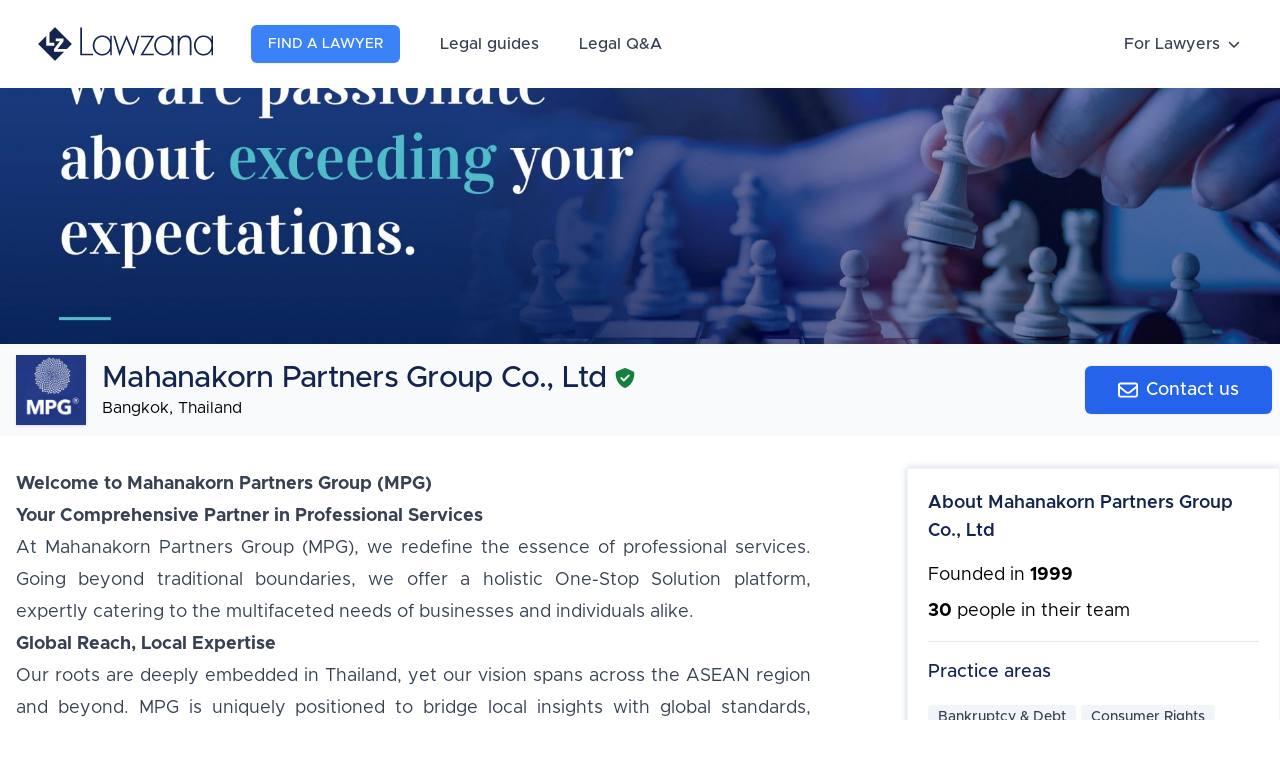

--- FILE ---
content_type: text/html; charset=UTF-8
request_url: https://lawzana.com/lawyer/mahanakorn-partners-group-co-ltd/bangkok
body_size: 49727
content:
<!DOCTYPE html>
<html lang="en">

<head>
    <meta charset="utf-8">
    <meta http-equiv="X-UA-Compatible" content="IE=edge">
    <meta name="viewport" content="width=device-width, initial-scale=1, shrink-to-fit=no">
    <meta name="description" content="Welcome to Mahanakorn Partners Group (MPG)Your Comprehensive Partner in Professional ServicesAt Mahanakorn Partners Group (MPG), we redefine the essence of professional services. Going beyond traditio...">
    <link rel="icon" type="image/x-icon" href="/logo-square-150.png">
    <meta name="csrf-token" content="uQBHoMFGplCYFmplZNJQpOLjryRBBqwZhvbTvmpr">

    <title>Mahanakorn Partners Group Co., Ltd - Legal services in Bangkok, Thailand</title>
    
    <style>
        [x-cloak]{display:none!important}.iti{display:block;width:100%!important}.border-3{border-width:3px}
/*! tailwindcss v3.2.4 | MIT License | https://tailwindcss.com*/*,:after,:before{border:0 solid #e5e7eb;box-sizing:border-box}:after,:before{--tw-content:""}html{-webkit-text-size-adjust:100%;font-feature-settings:normal;font-family:Metropolis,sans-serif;line-height:1.5;-moz-tab-size:4;-o-tab-size:4;tab-size:4}body{line-height:inherit;margin:0}hr{border-top-width:1px;color:inherit;height:0}abbr:where([title]){-webkit-text-decoration:underline dotted;text-decoration:underline dotted}h1,h2,h3,h4,h5,h6{font-size:inherit;font-weight:inherit}a{color:inherit;text-decoration:inherit}b,strong{font-weight:bolder}code,kbd,pre,samp{font-family:ui-monospace,SFMono-Regular,Menlo,Monaco,Consolas,Liberation Mono,Courier New,monospace;font-size:1em}small{font-size:80%}sub,sup{font-size:75%;line-height:0;position:relative;vertical-align:baseline}sub{bottom:-.25em}sup{top:-.5em}table{border-collapse:collapse;border-color:inherit;text-indent:0}button,input,optgroup,select,textarea{color:inherit;font-family:inherit;font-size:100%;font-weight:inherit;line-height:inherit;margin:0;padding:0}button,select{text-transform:none}[type=button],[type=reset],[type=submit],button{-webkit-appearance:button;background-color:transparent;background-image:none}:-moz-focusring{outline:auto}:-moz-ui-invalid{box-shadow:none}progress{vertical-align:baseline}::-webkit-inner-spin-button,::-webkit-outer-spin-button{height:auto}[type=search]{-webkit-appearance:textfield;outline-offset:-2px}::-webkit-search-decoration{-webkit-appearance:none}::-webkit-file-upload-button{-webkit-appearance:button;font:inherit}summary{display:list-item}blockquote,dd,dl,figure,h1,h2,h3,h4,h5,h6,hr,p,pre{margin:0}fieldset{margin:0}fieldset,legend{padding:0}menu,ol,ul{list-style:none;margin:0;padding:0}textarea{resize:vertical}input::-moz-placeholder,textarea::-moz-placeholder{color:#9ca3af;opacity:1}input::placeholder,textarea::placeholder{color:#9ca3af;opacity:1}[role=button],button{cursor:pointer}:disabled{cursor:default}audio,canvas,embed,iframe,img,object,svg,video{display:block;vertical-align:middle}img,video{height:auto;max-width:100%}[hidden]{display:none}[multiple],[type=date],[type=datetime-local],[type=email],[type=month],[type=number],[type=password],[type=search],[type=tel],[type=text],[type=time],[type=url],[type=week],select,textarea{--tw-shadow:0 0 #0000;-webkit-appearance:none;-moz-appearance:none;appearance:none;background-color:#fff;border-color:#6b7280;border-radius:0;border-width:1px;font-size:1rem;line-height:1.5rem;padding:.5rem .75rem}[multiple]:focus,[type=date]:focus,[type=datetime-local]:focus,[type=email]:focus,[type=month]:focus,[type=number]:focus,[type=password]:focus,[type=search]:focus,[type=tel]:focus,[type=text]:focus,[type=time]:focus,[type=url]:focus,[type=week]:focus,select:focus,textarea:focus{--tw-ring-inset:var(--tw-empty,/*!*/ /*!*/);--tw-ring-offset-width:0px;--tw-ring-offset-color:#fff;--tw-ring-color:#2563eb;--tw-ring-offset-shadow:var(--tw-ring-inset) 0 0 0 var(--tw-ring-offset-width) var(--tw-ring-offset-color);--tw-ring-shadow:var(--tw-ring-inset) 0 0 0 calc(1px + var(--tw-ring-offset-width)) var(--tw-ring-color);border-color:#2563eb;box-shadow:var(--tw-ring-offset-shadow),var(--tw-ring-shadow),var(--tw-shadow);outline:2px solid transparent;outline-offset:2px}input::-moz-placeholder,textarea::-moz-placeholder{color:#6b7280;opacity:1}input::placeholder,textarea::placeholder{color:#6b7280;opacity:1}::-webkit-datetime-edit-fields-wrapper{padding:0}::-webkit-date-and-time-value{min-height:1.5em}::-webkit-datetime-edit,::-webkit-datetime-edit-day-field,::-webkit-datetime-edit-hour-field,::-webkit-datetime-edit-meridiem-field,::-webkit-datetime-edit-millisecond-field,::-webkit-datetime-edit-minute-field,::-webkit-datetime-edit-month-field,::-webkit-datetime-edit-second-field,::-webkit-datetime-edit-year-field{padding-bottom:0;padding-top:0}select{background-image:url("data:image/svg+xml;charset=utf-8,%3Csvg xmlns='http://www.w3.org/2000/svg' fill='none' viewBox='0 0 20 20'%3E%3Cpath stroke='%236b7280' stroke-linecap='round' stroke-linejoin='round' stroke-width='1.5' d='m6 8 4 4 4-4'/%3E%3C/svg%3E");background-position:right .5rem center;background-repeat:no-repeat;background-size:1.5em 1.5em;padding-right:2.5rem;-webkit-print-color-adjust:exact;print-color-adjust:exact}[multiple]{background-image:none;background-position:0 0;background-repeat:unset;background-size:initial;padding-right:.75rem;-webkit-print-color-adjust:unset;print-color-adjust:unset}[type=checkbox],[type=radio]{--tw-shadow:0 0 #0000;-webkit-appearance:none;-moz-appearance:none;appearance:none;background-color:#fff;background-origin:border-box;border-color:#6b7280;border-width:1px;color:#2563eb;display:inline-block;flex-shrink:0;height:1rem;padding:0;-webkit-print-color-adjust:exact;print-color-adjust:exact;-webkit-user-select:none;-moz-user-select:none;user-select:none;vertical-align:middle;width:1rem}[type=checkbox]{border-radius:0}[type=radio]{border-radius:100%}[type=checkbox]:focus,[type=radio]:focus{--tw-ring-inset:var(--tw-empty,/*!*/ /*!*/);--tw-ring-offset-width:2px;--tw-ring-offset-color:#fff;--tw-ring-color:#2563eb;--tw-ring-offset-shadow:var(--tw-ring-inset) 0 0 0 var(--tw-ring-offset-width) var(--tw-ring-offset-color);--tw-ring-shadow:var(--tw-ring-inset) 0 0 0 calc(2px + var(--tw-ring-offset-width)) var(--tw-ring-color);box-shadow:var(--tw-ring-offset-shadow),var(--tw-ring-shadow),var(--tw-shadow);outline:2px solid transparent;outline-offset:2px}[type=checkbox]:checked,[type=radio]:checked{background-color:currentColor;background-position:50%;background-repeat:no-repeat;background-size:100% 100%;border-color:transparent}[type=checkbox]:checked{background-image:url("data:image/svg+xml;charset=utf-8,%3Csvg viewBox='0 0 16 16' fill='%23fff' xmlns='http://www.w3.org/2000/svg'%3E%3Cpath d='M12.207 4.793a1 1 0 0 1 0 1.414l-5 5a1 1 0 0 1-1.414 0l-2-2a1 1 0 0 1 1.414-1.414L6.5 9.086l4.293-4.293a1 1 0 0 1 1.414 0z'/%3E%3C/svg%3E")}[type=radio]:checked{background-image:url("data:image/svg+xml;charset=utf-8,%3Csvg viewBox='0 0 16 16' fill='%23fff' xmlns='http://www.w3.org/2000/svg'%3E%3Ccircle cx='8' cy='8' r='3'/%3E%3C/svg%3E")}[type=checkbox]:checked:focus,[type=checkbox]:checked:hover,[type=radio]:checked:focus,[type=radio]:checked:hover{background-color:currentColor;border-color:transparent}[type=checkbox]:indeterminate{background-color:currentColor;background-image:url("data:image/svg+xml;charset=utf-8,%3Csvg xmlns='http://www.w3.org/2000/svg' fill='none' viewBox='0 0 16 16'%3E%3Cpath stroke='%23fff' stroke-linecap='round' stroke-linejoin='round' stroke-width='2' d='M4 8h8'/%3E%3C/svg%3E");background-position:50%;background-repeat:no-repeat;background-size:100% 100%;border-color:transparent}[type=checkbox]:indeterminate:focus,[type=checkbox]:indeterminate:hover{background-color:currentColor;border-color:transparent}[type=file]{background:unset;border-color:inherit;border-radius:0;border-width:0;font-size:unset;line-height:inherit;padding:0}[type=file]:focus{outline:1px solid ButtonText;outline:1px auto -webkit-focus-ring-color}*,:after,:before{--tw-border-spacing-x:0;--tw-border-spacing-y:0;--tw-translate-x:0;--tw-translate-y:0;--tw-rotate:0;--tw-skew-x:0;--tw-skew-y:0;--tw-scale-x:1;--tw-scale-y:1;--tw-pan-x: ;--tw-pan-y: ;--tw-pinch-zoom: ;--tw-scroll-snap-strictness:proximity;--tw-ordinal: ;--tw-slashed-zero: ;--tw-numeric-figure: ;--tw-numeric-spacing: ;--tw-numeric-fraction: ;--tw-ring-inset: ;--tw-ring-offset-width:0px;--tw-ring-offset-color:#fff;--tw-ring-color:rgba(59,130,246,.5);--tw-ring-offset-shadow:0 0 #0000;--tw-ring-shadow:0 0 #0000;--tw-shadow:0 0 #0000;--tw-shadow-colored:0 0 #0000;--tw-blur: ;--tw-brightness: ;--tw-contrast: ;--tw-grayscale: ;--tw-hue-rotate: ;--tw-invert: ;--tw-saturate: ;--tw-sepia: ;--tw-drop-shadow: ;--tw-backdrop-blur: ;--tw-backdrop-brightness: ;--tw-backdrop-contrast: ;--tw-backdrop-grayscale: ;--tw-backdrop-hue-rotate: ;--tw-backdrop-invert: ;--tw-backdrop-opacity: ;--tw-backdrop-saturate: ;--tw-backdrop-sepia: }::backdrop{--tw-border-spacing-x:0;--tw-border-spacing-y:0;--tw-translate-x:0;--tw-translate-y:0;--tw-rotate:0;--tw-skew-x:0;--tw-skew-y:0;--tw-scale-x:1;--tw-scale-y:1;--tw-pan-x: ;--tw-pan-y: ;--tw-pinch-zoom: ;--tw-scroll-snap-strictness:proximity;--tw-ordinal: ;--tw-slashed-zero: ;--tw-numeric-figure: ;--tw-numeric-spacing: ;--tw-numeric-fraction: ;--tw-ring-inset: ;--tw-ring-offset-width:0px;--tw-ring-offset-color:#fff;--tw-ring-color:rgba(59,130,246,.5);--tw-ring-offset-shadow:0 0 #0000;--tw-ring-shadow:0 0 #0000;--tw-shadow:0 0 #0000;--tw-shadow-colored:0 0 #0000;--tw-blur: ;--tw-brightness: ;--tw-contrast: ;--tw-grayscale: ;--tw-hue-rotate: ;--tw-invert: ;--tw-saturate: ;--tw-sepia: ;--tw-drop-shadow: ;--tw-backdrop-blur: ;--tw-backdrop-brightness: ;--tw-backdrop-contrast: ;--tw-backdrop-grayscale: ;--tw-backdrop-hue-rotate: ;--tw-backdrop-invert: ;--tw-backdrop-opacity: ;--tw-backdrop-saturate: ;--tw-backdrop-sepia: }.container{width:100%}@media (min-width:640px){.container{max-width:640px}}@media (min-width:768px){.container{max-width:768px}}@media (min-width:1024px){.container{max-width:1024px}}@media (min-width:1280px){.container{max-width:1280px}}@media (min-width:1536px){.container{max-width:1536px}}.prose{color:var(--tw-prose-body);max-width:65ch}.prose :where(p):not(:where([class~=not-prose] *)){margin-bottom:1.25em;margin-top:1.25em}.prose :where([class~=lead]):not(:where([class~=not-prose] *)){color:var(--tw-prose-lead);font-size:1.25em;line-height:1.6;margin-bottom:1.2em;margin-top:1.2em}.prose :where(a):not(:where([class~=not-prose] *)){color:var(--tw-prose-links);font-weight:500;text-decoration:underline}.prose :where(strong):not(:where([class~=not-prose] *)){color:var(--tw-prose-bold);font-weight:600}.prose :where(a strong):not(:where([class~=not-prose] *)){color:inherit}.prose :where(blockquote strong):not(:where([class~=not-prose] *)){color:inherit}.prose :where(thead th strong):not(:where([class~=not-prose] *)){color:inherit}.prose :where(ol):not(:where([class~=not-prose] *)){list-style-type:decimal;margin-bottom:1.25em;margin-top:1.25em;padding-left:1.625em}.prose :where(ol[type=A]):not(:where([class~=not-prose] *)){list-style-type:upper-alpha}.prose :where(ol[type=a]):not(:where([class~=not-prose] *)){list-style-type:lower-alpha}.prose :where(ol[type=A s]):not(:where([class~=not-prose] *)){list-style-type:upper-alpha}.prose :where(ol[type=a s]):not(:where([class~=not-prose] *)){list-style-type:lower-alpha}.prose :where(ol[type=I]):not(:where([class~=not-prose] *)){list-style-type:upper-roman}.prose :where(ol[type=i]):not(:where([class~=not-prose] *)){list-style-type:lower-roman}.prose :where(ol[type=I s]):not(:where([class~=not-prose] *)){list-style-type:upper-roman}.prose :where(ol[type=i s]):not(:where([class~=not-prose] *)){list-style-type:lower-roman}.prose :where(ol[type="1"]):not(:where([class~=not-prose] *)){list-style-type:decimal}.prose :where(ul):not(:where([class~=not-prose] *)){list-style-type:disc;margin-bottom:1.25em;margin-top:1.25em;padding-left:1.625em}.prose :where(ol>li):not(:where([class~=not-prose] *))::marker{color:var(--tw-prose-counters);font-weight:400}.prose :where(ul>li):not(:where([class~=not-prose] *))::marker{color:var(--tw-prose-bullets)}.prose :where(hr):not(:where([class~=not-prose] *)){border-color:var(--tw-prose-hr);border-top-width:1px;margin-bottom:3em;margin-top:3em}.prose :where(blockquote):not(:where([class~=not-prose] *)){border-left-color:var(--tw-prose-quote-borders);border-left-width:.25rem;color:var(--tw-prose-quotes);font-style:italic;font-weight:500;margin-bottom:1.6em;margin-top:1.6em;padding-left:1em;quotes:"\201C""\201D""\2018""\2019"}.prose :where(blockquote p:first-of-type):not(:where([class~=not-prose] *)):before{content:open-quote}.prose :where(blockquote p:last-of-type):not(:where([class~=not-prose] *)):after{content:close-quote}.prose :where(h1):not(:where([class~=not-prose] *)){color:var(--tw-prose-headings);font-size:2.25em;font-weight:800;line-height:1.1111111;margin-bottom:.8888889em;margin-top:0}.prose :where(h1 strong):not(:where([class~=not-prose] *)){color:inherit;font-weight:900}.prose :where(h2):not(:where([class~=not-prose] *)){color:var(--tw-prose-headings);font-size:1.5em;font-weight:700;line-height:1.3333333;margin-bottom:1em;margin-top:2em}.prose :where(h2 strong):not(:where([class~=not-prose] *)){color:inherit;font-weight:800}.prose :where(h3):not(:where([class~=not-prose] *)){color:var(--tw-prose-headings);font-size:1.25em;font-weight:600;line-height:1.6;margin-bottom:.6em;margin-top:1.6em}.prose :where(h3 strong):not(:where([class~=not-prose] *)){color:inherit;font-weight:700}.prose :where(h4):not(:where([class~=not-prose] *)){color:var(--tw-prose-headings);font-weight:600;line-height:1.5;margin-bottom:.5em;margin-top:1.5em}.prose :where(h4 strong):not(:where([class~=not-prose] *)){color:inherit;font-weight:700}.prose :where(img):not(:where([class~=not-prose] *)){margin-bottom:2em;margin-top:2em}.prose :where(figure>*):not(:where([class~=not-prose] *)){margin-bottom:0;margin-top:0}.prose :where(figcaption):not(:where([class~=not-prose] *)){color:var(--tw-prose-captions);font-size:.875em;line-height:1.4285714;margin-top:.8571429em}.prose :where(code):not(:where([class~=not-prose] *)){color:var(--tw-prose-code);font-size:.875em;font-weight:600}.prose :where(code):not(:where([class~=not-prose] *)):before{content:"`"}.prose :where(code):not(:where([class~=not-prose] *)):after{content:"`"}.prose :where(a code):not(:where([class~=not-prose] *)){color:inherit}.prose :where(h1 code):not(:where([class~=not-prose] *)){color:inherit}.prose :where(h2 code):not(:where([class~=not-prose] *)){color:inherit;font-size:.875em}.prose :where(h3 code):not(:where([class~=not-prose] *)){color:inherit;font-size:.9em}.prose :where(h4 code):not(:where([class~=not-prose] *)){color:inherit}.prose :where(blockquote code):not(:where([class~=not-prose] *)){color:inherit}.prose :where(thead th code):not(:where([class~=not-prose] *)){color:inherit}.prose :where(pre):not(:where([class~=not-prose] *)){background-color:var(--tw-prose-pre-bg);border-radius:.375rem;color:var(--tw-prose-pre-code);font-size:.875em;font-weight:400;line-height:1.7142857;margin-bottom:1.7142857em;margin-top:1.7142857em;overflow-x:auto;padding:.8571429em 1.1428571em}.prose :where(pre code):not(:where([class~=not-prose] *)){background-color:transparent;border-radius:0;border-width:0;color:inherit;font-family:inherit;font-size:inherit;font-weight:inherit;line-height:inherit;padding:0}.prose :where(pre code):not(:where([class~=not-prose] *)):before{content:none}.prose :where(pre code):not(:where([class~=not-prose] *)):after{content:none}.prose :where(table):not(:where([class~=not-prose] *)){font-size:.875em;line-height:1.7142857;margin-bottom:2em;margin-top:2em;table-layout:auto;text-align:left;width:100%}.prose :where(thead):not(:where([class~=not-prose] *)){border-bottom-color:var(--tw-prose-th-borders);border-bottom-width:1px}.prose :where(thead th):not(:where([class~=not-prose] *)){color:var(--tw-prose-headings);font-weight:600;padding-bottom:.5714286em;padding-left:.5714286em;padding-right:.5714286em;vertical-align:bottom}.prose :where(tbody tr):not(:where([class~=not-prose] *)){border-bottom-color:var(--tw-prose-td-borders);border-bottom-width:1px}.prose :where(tbody tr:last-child):not(:where([class~=not-prose] *)){border-bottom-width:0}.prose :where(tbody td):not(:where([class~=not-prose] *)){vertical-align:baseline}.prose :where(tfoot):not(:where([class~=not-prose] *)){border-top-color:var(--tw-prose-th-borders);border-top-width:1px}.prose :where(tfoot td):not(:where([class~=not-prose] *)){vertical-align:top}.prose{--tw-prose-body:#374151;--tw-prose-headings:#111827;--tw-prose-lead:#4b5563;--tw-prose-links:#111827;--tw-prose-bold:#111827;--tw-prose-counters:#6b7280;--tw-prose-bullets:#d1d5db;--tw-prose-hr:#e5e7eb;--tw-prose-quotes:#111827;--tw-prose-quote-borders:#e5e7eb;--tw-prose-captions:#6b7280;--tw-prose-code:#111827;--tw-prose-pre-code:#e5e7eb;--tw-prose-pre-bg:#1f2937;--tw-prose-th-borders:#d1d5db;--tw-prose-td-borders:#e5e7eb;--tw-prose-invert-body:#d1d5db;--tw-prose-invert-headings:#fff;--tw-prose-invert-lead:#9ca3af;--tw-prose-invert-links:#fff;--tw-prose-invert-bold:#fff;--tw-prose-invert-counters:#9ca3af;--tw-prose-invert-bullets:#4b5563;--tw-prose-invert-hr:#374151;--tw-prose-invert-quotes:#f3f4f6;--tw-prose-invert-quote-borders:#374151;--tw-prose-invert-captions:#9ca3af;--tw-prose-invert-code:#fff;--tw-prose-invert-pre-code:#d1d5db;--tw-prose-invert-pre-bg:rgba(0,0,0,.5);--tw-prose-invert-th-borders:#4b5563;--tw-prose-invert-td-borders:#374151;font-size:1rem;line-height:1.75}.prose :where(video):not(:where([class~=not-prose] *)){margin-bottom:2em;margin-top:2em}.prose :where(figure):not(:where([class~=not-prose] *)){margin-bottom:2em;margin-top:2em}.prose :where(li):not(:where([class~=not-prose] *)){margin-bottom:.5em;margin-top:.5em}.prose :where(ol>li):not(:where([class~=not-prose] *)){padding-left:.375em}.prose :where(ul>li):not(:where([class~=not-prose] *)){padding-left:.375em}.prose :where(.prose>ul>li p):not(:where([class~=not-prose] *)){margin-bottom:.75em;margin-top:.75em}.prose :where(.prose>ul>li>:first-child):not(:where([class~=not-prose] *)){margin-top:1.25em}.prose :where(.prose>ul>li>:last-child):not(:where([class~=not-prose] *)){margin-bottom:1.25em}.prose :where(.prose>ol>li>:first-child):not(:where([class~=not-prose] *)){margin-top:1.25em}.prose :where(.prose>ol>li>:last-child):not(:where([class~=not-prose] *)){margin-bottom:1.25em}.prose :where(ul ul,ul ol,ol ul,ol ol):not(:where([class~=not-prose] *)){margin-bottom:.75em;margin-top:.75em}.prose :where(hr+*):not(:where([class~=not-prose] *)){margin-top:0}.prose :where(h2+*):not(:where([class~=not-prose] *)){margin-top:0}.prose :where(h3+*):not(:where([class~=not-prose] *)){margin-top:0}.prose :where(h4+*):not(:where([class~=not-prose] *)){margin-top:0}.prose :where(thead th:first-child):not(:where([class~=not-prose] *)){padding-left:0}.prose :where(thead th:last-child):not(:where([class~=not-prose] *)){padding-right:0}.prose :where(tbody td,tfoot td):not(:where([class~=not-prose] *)){padding:.5714286em}.prose :where(tbody td:first-child,tfoot td:first-child):not(:where([class~=not-prose] *)){padding-left:0}.prose :where(tbody td:last-child,tfoot td:last-child):not(:where([class~=not-prose] *)){padding-right:0}.prose :where(.prose>:first-child):not(:where([class~=not-prose] *)){margin-top:0}.prose :where(.prose>:last-child):not(:where([class~=not-prose] *)){margin-bottom:0}.prose-lg{font-size:1.125rem;line-height:1.7777778}.prose-lg :where(p):not(:where([class~=not-prose] *)){margin-bottom:1.3333333em;margin-top:1.3333333em}.prose-lg :where([class~=lead]):not(:where([class~=not-prose] *)){font-size:1.2222222em;line-height:1.4545455;margin-bottom:1.0909091em;margin-top:1.0909091em}.prose-lg :where(blockquote):not(:where([class~=not-prose] *)){margin-bottom:1.6666667em;margin-top:1.6666667em;padding-left:1em}.prose-lg :where(h1):not(:where([class~=not-prose] *)){font-size:2.6666667em;line-height:1;margin-bottom:.8333333em;margin-top:0}.prose-lg :where(h2):not(:where([class~=not-prose] *)){font-size:1.6666667em;line-height:1.3333333;margin-bottom:1.0666667em;margin-top:1.8666667em}.prose-lg :where(h3):not(:where([class~=not-prose] *)){font-size:1.3333333em;line-height:1.5;margin-bottom:.6666667em;margin-top:1.6666667em}.prose-lg :where(h4):not(:where([class~=not-prose] *)){line-height:1.5555556;margin-bottom:.4444444em;margin-top:1.7777778em}.prose-lg :where(img):not(:where([class~=not-prose] *)){margin-bottom:1.7777778em;margin-top:1.7777778em}.prose-lg :where(video):not(:where([class~=not-prose] *)){margin-bottom:1.7777778em;margin-top:1.7777778em}.prose-lg :where(figure):not(:where([class~=not-prose] *)){margin-bottom:1.7777778em;margin-top:1.7777778em}.prose-lg :where(figure>*):not(:where([class~=not-prose] *)){margin-bottom:0;margin-top:0}.prose-lg :where(figcaption):not(:where([class~=not-prose] *)){font-size:.8888889em;line-height:1.5;margin-top:1em}.prose-lg :where(code):not(:where([class~=not-prose] *)){font-size:.8888889em}.prose-lg :where(h2 code):not(:where([class~=not-prose] *)){font-size:.8666667em}.prose-lg :where(h3 code):not(:where([class~=not-prose] *)){font-size:.875em}.prose-lg :where(pre):not(:where([class~=not-prose] *)){border-radius:.375rem;font-size:.8888889em;line-height:1.75;margin-bottom:2em;margin-top:2em;padding:1em 1.5em}.prose-lg :where(ol):not(:where([class~=not-prose] *)){margin-bottom:1.3333333em;margin-top:1.3333333em;padding-left:1.5555556em}.prose-lg :where(ul):not(:where([class~=not-prose] *)){margin-bottom:1.3333333em;margin-top:1.3333333em;padding-left:1.5555556em}.prose-lg :where(li):not(:where([class~=not-prose] *)){margin-bottom:.6666667em;margin-top:.6666667em}.prose-lg :where(ol>li):not(:where([class~=not-prose] *)){padding-left:.4444444em}.prose-lg :where(ul>li):not(:where([class~=not-prose] *)){padding-left:.4444444em}.prose-lg :where(.prose-lg>ul>li p):not(:where([class~=not-prose] *)){margin-bottom:.8888889em;margin-top:.8888889em}.prose-lg :where(.prose-lg>ul>li>:first-child):not(:where([class~=not-prose] *)){margin-top:1.3333333em}.prose-lg :where(.prose-lg>ul>li>:last-child):not(:where([class~=not-prose] *)){margin-bottom:1.3333333em}.prose-lg :where(.prose-lg>ol>li>:first-child):not(:where([class~=not-prose] *)){margin-top:1.3333333em}.prose-lg :where(.prose-lg>ol>li>:last-child):not(:where([class~=not-prose] *)){margin-bottom:1.3333333em}.prose-lg :where(ul ul,ul ol,ol ul,ol ol):not(:where([class~=not-prose] *)){margin-bottom:.8888889em;margin-top:.8888889em}.prose-lg :where(hr):not(:where([class~=not-prose] *)){margin-bottom:3.1111111em;margin-top:3.1111111em}.prose-lg :where(hr+*):not(:where([class~=not-prose] *)){margin-top:0}.prose-lg :where(h2+*):not(:where([class~=not-prose] *)){margin-top:0}.prose-lg :where(h3+*):not(:where([class~=not-prose] *)){margin-top:0}.prose-lg :where(h4+*):not(:where([class~=not-prose] *)){margin-top:0}.prose-lg :where(table):not(:where([class~=not-prose] *)){font-size:.8888889em;line-height:1.5}.prose-lg :where(thead th):not(:where([class~=not-prose] *)){padding-bottom:.75em;padding-left:.75em;padding-right:.75em}.prose-lg :where(thead th:first-child):not(:where([class~=not-prose] *)){padding-left:0}.prose-lg :where(thead th:last-child):not(:where([class~=not-prose] *)){padding-right:0}.prose-lg :where(tbody td,tfoot td):not(:where([class~=not-prose] *)){padding:.75em}.prose-lg :where(tbody td:first-child,tfoot td:first-child):not(:where([class~=not-prose] *)){padding-left:0}.prose-lg :where(tbody td:last-child,tfoot td:last-child):not(:where([class~=not-prose] *)){padding-right:0}.prose-lg :where(.prose-lg>:first-child):not(:where([class~=not-prose] *)){margin-top:0}.prose-lg :where(.prose-lg>:last-child):not(:where([class~=not-prose] *)){margin-bottom:0}.prose-slate{--tw-prose-body:#334155;--tw-prose-headings:#0f172a;--tw-prose-lead:#475569;--tw-prose-links:#0f172a;--tw-prose-bold:#0f172a;--tw-prose-counters:#64748b;--tw-prose-bullets:#cbd5e1;--tw-prose-hr:#e2e8f0;--tw-prose-quotes:#0f172a;--tw-prose-quote-borders:#e2e8f0;--tw-prose-captions:#64748b;--tw-prose-code:#0f172a;--tw-prose-pre-code:#e2e8f0;--tw-prose-pre-bg:#1e293b;--tw-prose-th-borders:#cbd5e1;--tw-prose-td-borders:#e2e8f0;--tw-prose-invert-body:#cbd5e1;--tw-prose-invert-headings:#fff;--tw-prose-invert-lead:#94a3b8;--tw-prose-invert-links:#fff;--tw-prose-invert-bold:#fff;--tw-prose-invert-counters:#94a3b8;--tw-prose-invert-bullets:#475569;--tw-prose-invert-hr:#334155;--tw-prose-invert-quotes:#f1f5f9;--tw-prose-invert-quote-borders:#334155;--tw-prose-invert-captions:#94a3b8;--tw-prose-invert-code:#fff;--tw-prose-invert-pre-code:#cbd5e1;--tw-prose-invert-pre-bg:rgba(0,0,0,.5);--tw-prose-invert-th-borders:#475569;--tw-prose-invert-td-borders:#334155}.prose-blue{--tw-prose-links:#2563eb;--tw-prose-invert-links:#3b82f6}.prose table{display:block;overflow-x:auto;width:100%}.sr-only{clip:rect(0,0,0,0);border-width:0;height:1px;margin:-1px;overflow:hidden;padding:0;position:absolute;white-space:nowrap;width:1px}.pointer-events-none{pointer-events:none}.visible{visibility:visible}.collapse{visibility:collapse}.static{position:static}.fixed{position:fixed}.absolute{position:absolute}.relative{position:relative}.sticky{position:sticky}.inset-0{bottom:0;left:0;right:0;top:0}.-inset-1{bottom:-.25rem;left:-.25rem;right:-.25rem;top:-.25rem}.inset-x-0{left:0;right:0}.inset-y-0{bottom:0;top:0}.top-8{top:2rem}.right-8{right:2rem}.bottom-0{bottom:0}.left-0{left:0}.right-0{right:0}.left-6{left:1.5rem}.right-6{right:1.5rem}.-top-40{top:-10rem}.-right-32{right:-8rem}.-bottom-40{bottom:-10rem}.-left-32{left:-8rem}.top-full{top:100%}.top-0{top:0}.-top-1{top:-.25rem}.-right-1{right:-.25rem}.top-4{top:1rem}.left-4{left:1rem}.bottom-3{bottom:.75rem}.top-20{top:5rem}.top-\[140px\]{top:140px}.-top-0\.5{top:-.125rem}.-top-0{top:0}.bottom-6{bottom:1.5rem}.-top-24{top:-6rem}.-left-24{left:-6rem}.-bottom-32{bottom:-8rem}.left-20{left:5rem}.right-4{right:1rem}.-bottom-12{bottom:-3rem}.bottom-8{bottom:2rem}.right-3{right:.75rem}.top-3{top:.75rem}.-top-4{top:-1rem}.left-1\/2{left:50%}.-bottom-4{bottom:-1rem}.-right-4{right:-1rem}.-left-4{left:-1rem}.top-1\/4{top:25%}.left-1\/4{left:25%}.bottom-1\/4{bottom:25%}.right-1\/4{right:25%}.-bottom-1{bottom:-.25rem}.z-50{z-index:50}.z-40{z-index:40}.z-10{z-index:10}.z-30{z-index:30}.z-20{z-index:20}.-z-10{z-index:-10}.z-0{z-index:0}.order-1{order:1}.order-2{order:2}.col-span-3{grid-column:span 3/span 3}.col-span-6{grid-column:span 6/span 6}.m-3{margin:.75rem}.-m-3{margin:-.75rem}.m-0{margin:0}.mx-auto{margin-left:auto;margin-right:auto}.mx-3{margin-left:.75rem;margin-right:.75rem}.my-2{margin-bottom:.5rem;margin-top:.5rem}.mx-1{margin-left:.25rem;margin-right:.25rem}.-my-2{margin-bottom:-.5rem;margin-top:-.5rem}.-mx-4{margin-left:-1rem;margin-right:-1rem}.my-4{margin-bottom:1rem;margin-top:1rem}.my-3{margin-bottom:.75rem;margin-top:.75rem}.my-8{margin-bottom:2rem;margin-top:2rem}.mx-2{margin-left:.5rem;margin-right:.5rem}.my-5{margin-bottom:1.25rem;margin-top:1.25rem}.-mx-2{margin-left:-.5rem;margin-right:-.5rem}.mx-4{margin-left:1rem;margin-right:1rem}.mb-8{margin-bottom:2rem}.mb-4{margin-bottom:1rem}.mb-2{margin-bottom:.5rem}.mt-1{margin-top:.25rem}.mb-1{margin-bottom:.25rem}.mt-2{margin-top:.5rem}.mt-8{margin-top:2rem}.mb-6{margin-bottom:1.5rem}.ml-3{margin-left:.75rem}.ml-2{margin-left:.5rem}.mt-6{margin-top:1.5rem}.mb-10{margin-bottom:2.5rem}.mr-3{margin-right:.75rem}.ml-auto{margin-left:auto}.mb-3{margin-bottom:.75rem}.ml-1{margin-left:.25rem}.mt-0\.5{margin-top:.125rem}.mr-1{margin-right:.25rem}.mt-0{margin-top:0}.mr-2{margin-right:.5rem}.ml-4{margin-left:1rem}.mt-3{margin-top:.75rem}.mt-12{margin-top:3rem}.mr-auto{margin-right:auto}.mt-4{margin-top:1rem}.-mr-2{margin-right:-.5rem}.mt-5{margin-top:1.25rem}.-mt-5{margin-top:-1.25rem}.mr-1\.5{margin-right:.375rem}.mr-0{margin-right:0}.mt-auto{margin-top:auto}.mb-20{margin-bottom:5rem}.mt-16{margin-top:4rem}.mb-5{margin-bottom:1.25rem}.mb-16{margin-bottom:4rem}.-mt-20{margin-top:-5rem}.mb-12{margin-bottom:3rem}.mb-14{margin-bottom:3.5rem}.-mt-6{margin-top:-1.5rem}.mt-10{margin-top:2.5rem}.mr-4{margin-right:1rem}.ml-6{margin-left:1.5rem}.mr-6{margin-right:1.5rem}.mb-0{margin-bottom:0}.-ml-px{margin-left:-1px}.block{display:block}.inline-block{display:inline-block}.inline{display:inline}.flex{display:flex}.inline-flex{display:inline-flex}.table{display:table}.flow-root{display:flow-root}.grid{display:grid}.hidden{display:none}.aspect-video{aspect-ratio:16/9}.h-8{height:2rem}.h-5{height:1.25rem}.h-4{height:1rem}.h-12{height:3rem}.h-6{height:1.5rem}.h-\[58px\]{height:58px}.h-\[110px\]{height:110px}.h-14{height:3.5rem}.h-full{height:100%}.h-80{height:20rem}.h-32{height:8rem}.h-16{height:4rem}.h-2{height:.5rem}.h-3{height:.75rem}.h-20{height:5rem}.h-screen{height:100vh}.h-10{height:2.5rem}.h-48{height:12rem}.h-2\.5{height:.625rem}.h-0\.5{height:.125rem}.h-0{height:0}.h-96{height:24rem}.h-56{height:14rem}.h-24{height:6rem}.h-9{height:2.25rem}.h-7{height:1.75rem}.h-fit{height:-moz-fit-content;height:fit-content}.h-60{height:15rem}.h-64{height:16rem}.max-h-\[66px\]{max-height:66px}.max-h-64{max-height:16rem}.max-h-full{max-height:100%}.max-h-60{max-height:15rem}.max-h-\[2000px\]{max-height:2000px}.max-h-96{max-height:24rem}.max-h-\[400px\]{max-height:400px}.min-h-screen{min-height:100vh}.min-h-\[180px\]{min-height:180px}.min-h-\[14px\]{min-height:14px}.min-h-full{min-height:100%}.min-h-\[100px\]{min-height:100px}.min-h-\[600px\]{min-height:600px}.w-8{width:2rem}.w-full{width:100%}.w-32{width:8rem}.w-64{width:16rem}.w-5{width:1.25rem}.w-4{width:1rem}.w-12{width:3rem}.w-6{width:1.5rem}.w-1{width:.25rem}.w-14{width:3.5rem}.w-80{width:20rem}.w-16{width:4rem}.w-2{width:.5rem}.w-auto{width:auto}.w-3{width:.75rem}.w-1\/2{width:50%}.w-0{width:0}.w-10{width:2.5rem}.w-2\/5{width:40%}.w-3\/5{width:60%}.w-20{width:5rem}.w-48{width:12rem}.w-24{width:6rem}.w-96{width:24rem}.w-\[calc\(100\%-4rem\)\]{width:calc(100% - 4rem)}.w-9{width:2.25rem}.w-7{width:1.75rem}.w-56{width:14rem}.min-w-\[50px\]{min-width:50px}.min-w-full{min-width:100%}.min-w-0{min-width:0}.max-w-7xl{max-width:80rem}.max-w-4xl{max-width:56rem}.max-w-\[80\%\]{max-width:80%}.max-w-\[100px\]{max-width:100px}.max-w-lg{max-width:32rem}.max-w-md{max-width:28rem}.max-w-6xl{max-width:72rem}.max-w-none{max-width:none}.max-w-2xl{max-width:42rem}.max-w-full{max-width:100%}.max-w-3xl{max-width:48rem}.max-w-5xl{max-width:64rem}.max-w-screen-2xl{max-width:1536px}.flex-1{flex:1 1 0%}.flex-shrink-0,.shrink-0{flex-shrink:0}.flex-grow,.grow{flex-grow:1}.border-collapse{border-collapse:collapse}.origin-top-right{transform-origin:top right}.translate-y-4{--tw-translate-y:1rem}.translate-y-0,.translate-y-4{transform:translate(var(--tw-translate-x),var(--tw-translate-y)) rotate(var(--tw-rotate)) skewX(var(--tw-skew-x)) skewY(var(--tw-skew-y)) scaleX(var(--tw-scale-x)) scaleY(var(--tw-scale-y))}.translate-y-0{--tw-translate-y:0px}.-translate-y-1{--tw-translate-y:-0.25rem}.-translate-y-1,.translate-x-1\/2{transform:translate(var(--tw-translate-x),var(--tw-translate-y)) rotate(var(--tw-rotate)) skewX(var(--tw-skew-x)) skewY(var(--tw-skew-y)) scaleX(var(--tw-scale-x)) scaleY(var(--tw-scale-y))}.translate-x-1\/2{--tw-translate-x:50%}.-translate-x-1\/2{--tw-translate-x:-50%}.-translate-x-1\/2,.rotate-180{transform:translate(var(--tw-translate-x),var(--tw-translate-y)) rotate(var(--tw-rotate)) skewX(var(--tw-skew-x)) skewY(var(--tw-skew-y)) scaleX(var(--tw-scale-x)) scaleY(var(--tw-scale-y))}.rotate-180{--tw-rotate:180deg}.rotate-3{--tw-rotate:3deg}.rotate-2,.rotate-3{transform:translate(var(--tw-translate-x),var(--tw-translate-y)) rotate(var(--tw-rotate)) skewX(var(--tw-skew-x)) skewY(var(--tw-skew-y)) scaleX(var(--tw-scale-x)) scaleY(var(--tw-scale-y))}.rotate-2{--tw-rotate:2deg}.scale-95{--tw-scale-x:.95;--tw-scale-y:.95}.scale-100,.scale-95{transform:translate(var(--tw-translate-x),var(--tw-translate-y)) rotate(var(--tw-rotate)) skewX(var(--tw-skew-x)) skewY(var(--tw-skew-y)) scaleX(var(--tw-scale-x)) scaleY(var(--tw-scale-y))}.scale-100{--tw-scale-x:1;--tw-scale-y:1}.scale-x-\[-1\]{--tw-scale-x:-1}.scale-x-\[-1\],.transform{transform:translate(var(--tw-translate-x),var(--tw-translate-y)) rotate(var(--tw-rotate)) skewX(var(--tw-skew-x)) skewY(var(--tw-skew-y)) scaleX(var(--tw-scale-x)) scaleY(var(--tw-scale-y))}.animate-pulse{animation:pulse 2s cubic-bezier(.4,0,.6,1) infinite}.animate-bounce{animation:bounce 1s infinite}.animate-spin{animation:spin 1s linear infinite}.cursor-pointer{cursor:pointer}.cursor-not-allowed{cursor:not-allowed}.cursor-default{cursor:default}.resize-none{resize:none}.list-inside{list-style-position:inside}.list-disc{list-style-type:disc}.list-decimal{list-style-type:decimal}.appearance-none{-webkit-appearance:none;-moz-appearance:none;appearance:none}.grid-cols-1{grid-template-columns:repeat(1,minmax(0,1fr))}.grid-cols-2{grid-template-columns:repeat(2,minmax(0,1fr))}.grid-cols-6{grid-template-columns:repeat(6,minmax(0,1fr))}.flex-row{flex-direction:row}.flex-col{flex-direction:column}.flex-wrap{flex-wrap:wrap}.content-center{align-content:center}.items-start{align-items:flex-start}.items-end{align-items:flex-end}.items-center{align-items:center}.items-stretch{align-items:stretch}.justify-start{justify-content:flex-start}.justify-end{justify-content:flex-end}.justify-center{justify-content:center}.justify-between{justify-content:space-between}.justify-around{justify-content:space-around}.justify-items-center{justify-items:center}.gap-6{gap:1.5rem}.gap-2{gap:.5rem}.gap-4{gap:1rem}.gap-1{gap:.25rem}.gap-3{gap:.75rem}.gap-8{gap:2rem}.gap-7{gap:1.75rem}.gap-12{gap:3rem}.gap-5{gap:1.25rem}.gap-16{gap:4rem}.gap-y-10{row-gap:2.5rem}.gap-x-3{-moz-column-gap:.75rem;column-gap:.75rem}.gap-x-20{-moz-column-gap:5rem;column-gap:5rem}.gap-y-8{row-gap:2rem}.gap-x-8{-moz-column-gap:2rem;column-gap:2rem}.space-y-4>:not([hidden])~:not([hidden]){--tw-space-y-reverse:0;margin-bottom:calc(1rem*var(--tw-space-y-reverse));margin-top:calc(1rem*(1 - var(--tw-space-y-reverse)))}.space-y-3>:not([hidden])~:not([hidden]){--tw-space-y-reverse:0;margin-bottom:calc(.75rem*var(--tw-space-y-reverse));margin-top:calc(.75rem*(1 - var(--tw-space-y-reverse)))}.space-y-6>:not([hidden])~:not([hidden]){--tw-space-y-reverse:0;margin-bottom:calc(1.5rem*var(--tw-space-y-reverse));margin-top:calc(1.5rem*(1 - var(--tw-space-y-reverse)))}.space-y-1>:not([hidden])~:not([hidden]){--tw-space-y-reverse:0;margin-bottom:calc(.25rem*var(--tw-space-y-reverse));margin-top:calc(.25rem*(1 - var(--tw-space-y-reverse)))}.space-y-8>:not([hidden])~:not([hidden]){--tw-space-y-reverse:0;margin-bottom:calc(2rem*var(--tw-space-y-reverse));margin-top:calc(2rem*(1 - var(--tw-space-y-reverse)))}.space-y-5>:not([hidden])~:not([hidden]){--tw-space-y-reverse:0;margin-bottom:calc(1.25rem*var(--tw-space-y-reverse));margin-top:calc(1.25rem*(1 - var(--tw-space-y-reverse)))}.space-x-3>:not([hidden])~:not([hidden]){--tw-space-x-reverse:0;margin-left:calc(.75rem*(1 - var(--tw-space-x-reverse)));margin-right:calc(.75rem*var(--tw-space-x-reverse))}.space-y-10>:not([hidden])~:not([hidden]){--tw-space-y-reverse:0;margin-bottom:calc(2.5rem*var(--tw-space-y-reverse));margin-top:calc(2.5rem*(1 - var(--tw-space-y-reverse)))}.space-y-2>:not([hidden])~:not([hidden]){--tw-space-y-reverse:0;margin-bottom:calc(.5rem*var(--tw-space-y-reverse));margin-top:calc(.5rem*(1 - var(--tw-space-y-reverse)))}.space-x-2>:not([hidden])~:not([hidden]){--tw-space-x-reverse:0;margin-left:calc(.5rem*(1 - var(--tw-space-x-reverse)));margin-right:calc(.5rem*var(--tw-space-x-reverse))}.space-x-1>:not([hidden])~:not([hidden]){--tw-space-x-reverse:0;margin-left:calc(.25rem*(1 - var(--tw-space-x-reverse)));margin-right:calc(.25rem*var(--tw-space-x-reverse))}.space-x-6>:not([hidden])~:not([hidden]){--tw-space-x-reverse:0;margin-left:calc(1.5rem*(1 - var(--tw-space-x-reverse)));margin-right:calc(1.5rem*var(--tw-space-x-reverse))}.space-x-4>:not([hidden])~:not([hidden]){--tw-space-x-reverse:0;margin-left:calc(1rem*(1 - var(--tw-space-x-reverse)));margin-right:calc(1rem*var(--tw-space-x-reverse))}.space-y-12>:not([hidden])~:not([hidden]){--tw-space-y-reverse:0;margin-bottom:calc(3rem*var(--tw-space-y-reverse));margin-top:calc(3rem*(1 - var(--tw-space-y-reverse)))}.divide-y>:not([hidden])~:not([hidden]){--tw-divide-y-reverse:0;border-bottom-width:calc(1px*var(--tw-divide-y-reverse));border-top-width:calc(1px*(1 - var(--tw-divide-y-reverse)))}.divide-y-2>:not([hidden])~:not([hidden]){--tw-divide-y-reverse:0;border-bottom-width:calc(2px*var(--tw-divide-y-reverse));border-top-width:calc(2px*(1 - var(--tw-divide-y-reverse)))}.divide-gray-200>:not([hidden])~:not([hidden]){--tw-divide-opacity:1;border-color:rgb(229 231 235/var(--tw-divide-opacity))}.overflow-auto{overflow:auto}.overflow-hidden{overflow:hidden}.overflow-x-auto{overflow-x:auto}.overflow-y-auto{overflow-y:auto}.truncate{overflow:hidden;text-overflow:ellipsis}.truncate,.whitespace-nowrap{white-space:nowrap}.whitespace-pre-wrap{white-space:pre-wrap}.break-all{word-break:break-all}.rounded-lg{border-radius:.5rem}.rounded-xl{border-radius:.75rem}.rounded-md{border-radius:.375rem}.rounded{border-radius:.25rem}.rounded-2xl{border-radius:1rem}.rounded-full{border-radius:9999px}.rounded-none{border-radius:0}.rounded-3xl{border-radius:1.5rem}.rounded-l-md{border-bottom-left-radius:.375rem;border-top-left-radius:.375rem}.rounded-r-md{border-bottom-right-radius:.375rem;border-top-right-radius:.375rem}.rounded-b-2xl{border-bottom-left-radius:1rem;border-bottom-right-radius:1rem}.rounded-b-lg{border-bottom-left-radius:.5rem;border-bottom-right-radius:.5rem}.rounded-tl-none{border-top-left-radius:0}.rounded-tr-none{border-top-right-radius:0}.border{border-width:1px}.border-2{border-width:2px}.border-0{border-width:0}.border-y{border-top-width:1px}.border-b,.border-y{border-bottom-width:1px}.border-t{border-top-width:1px}.border-l-2{border-left-width:2px}.border-r{border-right-width:1px}.border-r-0{border-right-width:0}.border-l-4{border-left-width:4px}.border-gray-200{--tw-border-opacity:1;border-color:rgb(229 231 235/var(--tw-border-opacity))}.border-blue-100{--tw-border-opacity:1;border-color:rgb(219 234 254/var(--tw-border-opacity))}.border-gray-300{--tw-border-opacity:1;border-color:rgb(209 213 219/var(--tw-border-opacity))}.border-purple-100{--tw-border-opacity:1;border-color:rgb(243 232 255/var(--tw-border-opacity))}.border-transparent{border-color:transparent}.border-blue-200{--tw-border-opacity:1;border-color:rgb(191 219 254/var(--tw-border-opacity))}.border-white\/20{border-color:hsla(0,0%,100%,.2)}.border-red-100{--tw-border-opacity:1;border-color:rgb(254 226 226/var(--tw-border-opacity))}.border-yellow-100{--tw-border-opacity:1;border-color:rgb(254 249 195/var(--tw-border-opacity))}.border-gray-700{--tw-border-opacity:1;border-color:rgb(55 65 81/var(--tw-border-opacity))}.border-gray-400{--tw-border-opacity:1;border-color:rgb(156 163 175/var(--tw-border-opacity))}.border-teal-100{--tw-border-opacity:1;border-color:rgb(204 251 241/var(--tw-border-opacity))}.border-gray-100{--tw-border-opacity:1;border-color:rgb(243 244 246/var(--tw-border-opacity))}.border-red-200{--tw-border-opacity:1;border-color:rgb(254 202 202/var(--tw-border-opacity))}.border-yellow-300{--tw-border-opacity:1;border-color:rgb(253 224 71/var(--tw-border-opacity))}.border-yellow-200{--tw-border-opacity:1;border-color:rgb(254 240 138/var(--tw-border-opacity))}.border-red-500{--tw-border-opacity:1;border-color:rgb(239 68 68/var(--tw-border-opacity))}.border-green-200{--tw-border-opacity:1;border-color:rgb(187 247 208/var(--tw-border-opacity))}.border-teal-200{--tw-border-opacity:1;border-color:rgb(153 246 228/var(--tw-border-opacity))}.border-teal-600{--tw-border-opacity:1;border-color:rgb(13 148 136/var(--tw-border-opacity))}.border-white{--tw-border-opacity:1;border-color:rgb(255 255 255/var(--tw-border-opacity))}.border-teal-500{--tw-border-opacity:1;border-color:rgb(20 184 166/var(--tw-border-opacity))}.border-blue-400\/30{border-color:rgba(96,165,250,.3)}.border-blue-700\/50{border-color:rgba(29,78,216,.5)}.border-white\/50{border-color:hsla(0,0%,100%,.5)}.border-amber-200{--tw-border-opacity:1;border-color:rgb(253 230 138/var(--tw-border-opacity))}.border-blue-300{--tw-border-opacity:1;border-color:rgb(147 197 253/var(--tw-border-opacity))}.border-emerald-300{--tw-border-opacity:1;border-color:rgb(110 231 183/var(--tw-border-opacity))}.border-blue-600{--tw-border-opacity:1;border-color:rgb(37 99 235/var(--tw-border-opacity))}.border-blue-500{--tw-border-opacity:1;border-color:rgb(59 130 246/var(--tw-border-opacity))}.border-yellow-400{--tw-border-opacity:1;border-color:rgb(250 204 21/var(--tw-border-opacity))}.border-red-400{--tw-border-opacity:1;border-color:rgb(248 113 113/var(--tw-border-opacity))}.border-green-400{--tw-border-opacity:1;border-color:rgb(74 222 128/var(--tw-border-opacity))}.border-red-300{--tw-border-opacity:1;border-color:rgb(252 165 165/var(--tw-border-opacity))}.border-l-primary{--tw-border-opacity:1;border-left-color:rgb(19 36 78/var(--tw-border-opacity))}.border-opacity-20{--tw-border-opacity:0.2}.bg-white{--tw-bg-opacity:1;background-color:rgb(255 255 255/var(--tw-bg-opacity))}.bg-blue-100{--tw-bg-opacity:1;background-color:rgb(219 234 254/var(--tw-bg-opacity))}.bg-green-100{--tw-bg-opacity:1;background-color:rgb(220 252 231/var(--tw-bg-opacity))}.bg-purple-100{--tw-bg-opacity:1;background-color:rgb(243 232 255/var(--tw-bg-opacity))}.bg-gray-100{--tw-bg-opacity:1;background-color:rgb(243 244 246/var(--tw-bg-opacity))}.bg-blue-50{--tw-bg-opacity:1;background-color:rgb(239 246 255/var(--tw-bg-opacity))}.bg-purple-50{--tw-bg-opacity:1;background-color:rgb(250 245 255/var(--tw-bg-opacity))}.bg-indigo-600{--tw-bg-opacity:1;background-color:rgb(79 70 229/var(--tw-bg-opacity))}.bg-gray-800{--tw-bg-opacity:1;background-color:rgb(31 41 55/var(--tw-bg-opacity))}.bg-green-600{--tw-bg-opacity:1;background-color:rgb(22 163 74/var(--tw-bg-opacity))}.bg-gray-50{--tw-bg-opacity:1;background-color:rgb(249 250 251/var(--tw-bg-opacity))}.bg-blue-600{--tw-bg-opacity:1;background-color:rgb(37 99 235/var(--tw-bg-opacity))}.bg-yellow-100{--tw-bg-opacity:1;background-color:rgb(254 249 195/var(--tw-bg-opacity))}.bg-green-50{--tw-bg-opacity:1;background-color:rgb(240 253 244/var(--tw-bg-opacity))}.bg-slate-100{--tw-bg-opacity:1;background-color:rgb(241 245 249/var(--tw-bg-opacity))}.bg-\[\#25D366\]{--tw-bg-opacity:1;background-color:rgb(37 211 102/var(--tw-bg-opacity))}.bg-\[\#06C755\]{--tw-bg-opacity:1;background-color:rgb(6 199 85/var(--tw-bg-opacity))}.bg-gray-500{--tw-bg-opacity:1;background-color:rgb(107 114 128/var(--tw-bg-opacity))}.bg-red-200\/20{background-color:hsla(0,96%,89%,.2)}.bg-orange-200\/20{background-color:hsla(32,98%,83%,.2)}.bg-white\/80{background-color:hsla(0,0%,100%,.8)}.bg-pink-200\/20{background-color:rgba(251,207,232,.2)}.bg-yellow-200\/20{background-color:hsla(53,98%,77%,.2)}.bg-amber-200\/20{background-color:hsla(48,97%,77%,.2)}.bg-yellow-400{--tw-bg-opacity:1;background-color:rgb(250 204 21/var(--tw-bg-opacity))}.bg-rose-200\/20{background-color:rgba(254,205,211,.2)}.bg-blue-200\/20{background-color:rgba(191,219,254,.2)}.bg-indigo-200\/20{background-color:rgba(199,210,254,.2)}.bg-blue-400{--tw-bg-opacity:1;background-color:rgb(96 165 250/var(--tw-bg-opacity))}.bg-red-50{--tw-bg-opacity:1;background-color:rgb(254 242 242/var(--tw-bg-opacity))}.bg-yellow-50{--tw-bg-opacity:1;background-color:rgb(254 252 232/var(--tw-bg-opacity))}.bg-dark{--tw-bg-opacity:1;background-color:rgb(31 45 65/var(--tw-bg-opacity))}.bg-blue-500{--tw-bg-opacity:1;background-color:rgb(59 130 246/var(--tw-bg-opacity))}.bg-slate-50{--tw-bg-opacity:1;background-color:rgb(248 250 252/var(--tw-bg-opacity))}.bg-blue-700{--tw-bg-opacity:1;background-color:rgb(29 78 216/var(--tw-bg-opacity))}.bg-primary{--tw-bg-opacity:1;background-color:rgb(19 36 78/var(--tw-bg-opacity))}.bg-gray-900{--tw-bg-opacity:1;background-color:rgb(17 24 39/var(--tw-bg-opacity))}.bg-emerald-100{--tw-bg-opacity:1;background-color:rgb(209 250 229/var(--tw-bg-opacity))}.bg-yellow-600{--tw-bg-opacity:1;background-color:rgb(202 138 4/var(--tw-bg-opacity))}.bg-gray-200{--tw-bg-opacity:1;background-color:rgb(229 231 235/var(--tw-bg-opacity))}.bg-red-100{--tw-bg-opacity:1;background-color:rgb(254 226 226/var(--tw-bg-opacity))}.bg-red-600{--tw-bg-opacity:1;background-color:rgb(220 38 38/var(--tw-bg-opacity))}.bg-gray-300{--tw-bg-opacity:1;background-color:rgb(209 213 219/var(--tw-bg-opacity))}.bg-orange-100{--tw-bg-opacity:1;background-color:rgb(255 237 213/var(--tw-bg-opacity))}.bg-black\/20{background-color:rgba(0,0,0,.2)}.bg-white\/90{background-color:hsla(0,0%,100%,.9)}.bg-white\/20{background-color:hsla(0,0%,100%,.2)}.bg-teal-50{--tw-bg-opacity:1;background-color:rgb(240 253 250/var(--tw-bg-opacity))}.bg-black{--tw-bg-opacity:1;background-color:rgb(0 0 0/var(--tw-bg-opacity))}.bg-teal-600{--tw-bg-opacity:1;background-color:rgb(13 148 136/var(--tw-bg-opacity))}.bg-teal-100{--tw-bg-opacity:1;background-color:rgb(204 251 241/var(--tw-bg-opacity))}.bg-indigo-500{--tw-bg-opacity:1;background-color:rgb(99 102 241/var(--tw-bg-opacity))}.bg-purple-500{--tw-bg-opacity:1;background-color:rgb(168 85 247/var(--tw-bg-opacity))}.bg-blue-800\/50{background-color:rgba(30,64,175,.5)}.bg-emerald-400{--tw-bg-opacity:1;background-color:rgb(52 211 153/var(--tw-bg-opacity))}.bg-blue-800\/30{background-color:rgba(30,64,175,.3)}.bg-white\/95{background-color:hsla(0,0%,100%,.95)}.bg-blue-50\/50{background-color:rgba(239,246,255,.5)}.bg-blue-50\/30{background-color:rgba(239,246,255,.3)}.bg-emerald-500{--tw-bg-opacity:1;background-color:rgb(16 185 129/var(--tw-bg-opacity))}.bg-amber-500{--tw-bg-opacity:1;background-color:rgb(245 158 11/var(--tw-bg-opacity))}.bg-emerald-600{--tw-bg-opacity:1;background-color:rgb(5 150 105/var(--tw-bg-opacity))}.bg-purple-600{--tw-bg-opacity:1;background-color:rgb(147 51 234/var(--tw-bg-opacity))}.bg-blue-900{--tw-bg-opacity:1;background-color:rgb(30 58 138/var(--tw-bg-opacity))}.bg-white\/10{background-color:hsla(0,0%,100%,.1)}.bg-amber-50{--tw-bg-opacity:1;background-color:rgb(255 251 235/var(--tw-bg-opacity))}.bg-orange-500{--tw-bg-opacity:1;background-color:rgb(249 115 22/var(--tw-bg-opacity))}.bg-orange-50{--tw-bg-opacity:1;background-color:rgb(255 247 237/var(--tw-bg-opacity))}.bg-transparent{background-color:transparent}.bg-teal-500{--tw-bg-opacity:1;background-color:rgb(20 184 166/var(--tw-bg-opacity))}.bg-indigo-100{--tw-bg-opacity:1;background-color:rgb(224 231 255/var(--tw-bg-opacity))}.bg-pink-100{--tw-bg-opacity:1;background-color:rgb(252 231 243/var(--tw-bg-opacity))}.bg-cyan-100{--tw-bg-opacity:1;background-color:rgb(207 250 254/var(--tw-bg-opacity))}.bg-violet-100{--tw-bg-opacity:1;background-color:rgb(237 233 254/var(--tw-bg-opacity))}.bg-rose-100{--tw-bg-opacity:1;background-color:rgb(255 228 230/var(--tw-bg-opacity))}.bg-sky-100{--tw-bg-opacity:1;background-color:rgb(224 242 254/var(--tw-bg-opacity))}.bg-amber-100{--tw-bg-opacity:1;background-color:rgb(254 243 199/var(--tw-bg-opacity))}.bg-green-500{--tw-bg-opacity:1;background-color:rgb(34 197 94/var(--tw-bg-opacity))}.bg-red-500{--tw-bg-opacity:1;background-color:rgb(239 68 68/var(--tw-bg-opacity))}.bg-blue-300{--tw-bg-opacity:1;background-color:rgb(147 197 253/var(--tw-bg-opacity))}.bg-blue-800{--tw-bg-opacity:1;background-color:rgb(30 64 175/var(--tw-bg-opacity))}.bg-green-400{--tw-bg-opacity:1;background-color:rgb(74 222 128/var(--tw-bg-opacity))}.bg-yellow-500{--tw-bg-opacity:1;background-color:rgb(234 179 8/var(--tw-bg-opacity))}.bg-red-800{--tw-bg-opacity:1;background-color:rgb(153 27 27/var(--tw-bg-opacity))}.bg-sky-300{--tw-bg-opacity:1;background-color:rgb(125 211 252/var(--tw-bg-opacity))}.bg-opacity-75{--tw-bg-opacity:0.75}.bg-opacity-50{--tw-bg-opacity:0.5}.bg-opacity-90{--tw-bg-opacity:0.9}.bg-opacity-20{--tw-bg-opacity:0.2}.bg-gradient-to-br{background-image:linear-gradient(to bottom right,var(--tw-gradient-stops))}.bg-gradient-to-r{background-image:linear-gradient(to right,var(--tw-gradient-stops))}.bg-gradient-to-b{background-image:linear-gradient(to bottom,var(--tw-gradient-stops))}.bg-gradient-to-t{background-image:linear-gradient(to top,var(--tw-gradient-stops))}.from-red-50{--tw-gradient-from:#fef2f2;--tw-gradient-to:hsla(0,86%,97%,0);--tw-gradient-stops:var(--tw-gradient-from),var(--tw-gradient-to)}.from-red-100{--tw-gradient-from:#fee2e2;--tw-gradient-to:hsla(0,93%,94%,0);--tw-gradient-stops:var(--tw-gradient-from),var(--tw-gradient-to)}.from-blue-600{--tw-gradient-from:#2563eb;--tw-gradient-to:rgba(37,99,235,0);--tw-gradient-stops:var(--tw-gradient-from),var(--tw-gradient-to)}.from-amber-50{--tw-gradient-from:#fffbeb;--tw-gradient-to:rgba(255,251,235,0);--tw-gradient-stops:var(--tw-gradient-from),var(--tw-gradient-to)}.from-amber-100{--tw-gradient-from:#fef3c7;--tw-gradient-to:hsla(48,96%,89%,0);--tw-gradient-stops:var(--tw-gradient-from),var(--tw-gradient-to)}.from-orange-50{--tw-gradient-from:#fff7ed;--tw-gradient-to:rgba(255,247,237,0);--tw-gradient-stops:var(--tw-gradient-from),var(--tw-gradient-to)}.from-orange-100{--tw-gradient-from:#ffedd5;--tw-gradient-to:rgba(255,237,213,0);--tw-gradient-stops:var(--tw-gradient-from),var(--tw-gradient-to)}.from-orange-500{--tw-gradient-from:#f97316;--tw-gradient-to:rgba(249,115,22,0);--tw-gradient-stops:var(--tw-gradient-from),var(--tw-gradient-to)}.from-yellow-50{--tw-gradient-from:#fefce8;--tw-gradient-to:hsla(55,92%,95%,0);--tw-gradient-stops:var(--tw-gradient-from),var(--tw-gradient-to)}.from-yellow-100{--tw-gradient-from:#fef9c3;--tw-gradient-to:hsla(55,97%,88%,0);--tw-gradient-stops:var(--tw-gradient-from),var(--tw-gradient-to)}.from-yellow-500{--tw-gradient-from:#eab308;--tw-gradient-to:rgba(234,179,8,0);--tw-gradient-stops:var(--tw-gradient-from),var(--tw-gradient-to)}.from-blue-50{--tw-gradient-from:#eff6ff;--tw-gradient-to:rgba(239,246,255,0);--tw-gradient-stops:var(--tw-gradient-from),var(--tw-gradient-to)}.from-blue-100{--tw-gradient-from:#dbeafe;--tw-gradient-to:rgba(219,234,254,0);--tw-gradient-stops:var(--tw-gradient-from),var(--tw-gradient-to)}.from-blue-500{--tw-gradient-from:#3b82f6;--tw-gradient-to:rgba(59,130,246,0);--tw-gradient-stops:var(--tw-gradient-from),var(--tw-gradient-to)}.from-green-500{--tw-gradient-from:#22c55e;--tw-gradient-to:rgba(34,197,94,0);--tw-gradient-stops:var(--tw-gradient-from),var(--tw-gradient-to)}.from-pink-400{--tw-gradient-from:#f472b6;--tw-gradient-to:rgba(244,114,182,0);--tw-gradient-stops:var(--tw-gradient-from),var(--tw-gradient-to)}.from-indigo-500{--tw-gradient-from:#6366f1;--tw-gradient-to:rgba(99,102,241,0);--tw-gradient-stops:var(--tw-gradient-from),var(--tw-gradient-to)}.from-blue-900{--tw-gradient-from:#1e3a8a;--tw-gradient-to:rgba(30,58,138,0);--tw-gradient-stops:var(--tw-gradient-from),var(--tw-gradient-to)}.from-green-50{--tw-gradient-from:#f0fdf4;--tw-gradient-to:rgba(240,253,244,0);--tw-gradient-stops:var(--tw-gradient-from),var(--tw-gradient-to)}.from-gray-50{--tw-gradient-from:#f9fafb;--tw-gradient-to:rgba(249,250,251,0);--tw-gradient-stops:var(--tw-gradient-from),var(--tw-gradient-to)}.from-black\/20{--tw-gradient-from:rgba(0,0,0,.2);--tw-gradient-to:transparent;--tw-gradient-stops:var(--tw-gradient-from),var(--tw-gradient-to)}.from-black\/50{--tw-gradient-from:rgba(0,0,0,.5);--tw-gradient-to:transparent;--tw-gradient-stops:var(--tw-gradient-from),var(--tw-gradient-to)}.from-blue-800{--tw-gradient-from:#1e40af;--tw-gradient-to:rgba(30,64,175,0);--tw-gradient-stops:var(--tw-gradient-from),var(--tw-gradient-to)}.from-teal-50{--tw-gradient-from:#f0fdfa;--tw-gradient-to:rgba(240,253,250,0);--tw-gradient-stops:var(--tw-gradient-from),var(--tw-gradient-to)}.from-teal-500{--tw-gradient-from:#14b8a6;--tw-gradient-to:rgba(20,184,166,0);--tw-gradient-stops:var(--tw-gradient-from),var(--tw-gradient-to)}.from-white{--tw-gradient-from:#fff;--tw-gradient-to:hsla(0,0%,100%,0);--tw-gradient-stops:var(--tw-gradient-from),var(--tw-gradient-to)}.from-blue-200{--tw-gradient-from:#bfdbfe;--tw-gradient-to:rgba(191,219,254,0);--tw-gradient-stops:var(--tw-gradient-from),var(--tw-gradient-to)}.from-blue-400{--tw-gradient-from:#60a5fa;--tw-gradient-to:rgba(96,165,250,0);--tw-gradient-stops:var(--tw-gradient-from),var(--tw-gradient-to)}.from-emerald-500{--tw-gradient-from:#10b981;--tw-gradient-to:rgba(16,185,129,0);--tw-gradient-stops:var(--tw-gradient-from),var(--tw-gradient-to)}.from-amber-500{--tw-gradient-from:#f59e0b;--tw-gradient-to:rgba(245,158,11,0);--tw-gradient-stops:var(--tw-gradient-from),var(--tw-gradient-to)}.from-purple-500{--tw-gradient-from:#a855f7;--tw-gradient-to:rgba(168,85,247,0);--tw-gradient-stops:var(--tw-gradient-from),var(--tw-gradient-to)}.from-rose-500{--tw-gradient-from:#f43f5e;--tw-gradient-to:rgba(244,63,94,0);--tw-gradient-stops:var(--tw-gradient-from),var(--tw-gradient-to)}.from-cyan-500{--tw-gradient-from:#06b6d4;--tw-gradient-to:rgba(6,182,212,0);--tw-gradient-stops:var(--tw-gradient-from),var(--tw-gradient-to)}.from-emerald-200{--tw-gradient-from:#a7f3d0;--tw-gradient-to:rgba(167,243,208,0);--tw-gradient-stops:var(--tw-gradient-from),var(--tw-gradient-to)}.from-emerald-50{--tw-gradient-from:#ecfdf5;--tw-gradient-to:rgba(236,253,245,0);--tw-gradient-stops:var(--tw-gradient-from),var(--tw-gradient-to)}.from-slate-900{--tw-gradient-from:#0f172a;--tw-gradient-to:rgba(15,23,42,0);--tw-gradient-stops:var(--tw-gradient-from),var(--tw-gradient-to)}.from-primary{--tw-gradient-from:#13244e;--tw-gradient-to:rgba(19,36,78,0);--tw-gradient-stops:var(--tw-gradient-from),var(--tw-gradient-to)}.from-teal-600{--tw-gradient-from:#0d9488;--tw-gradient-to:rgba(13,148,136,0);--tw-gradient-stops:var(--tw-gradient-from),var(--tw-gradient-to)}.from-red-500{--tw-gradient-from:#ef4444;--tw-gradient-to:rgba(239,68,68,0);--tw-gradient-stops:var(--tw-gradient-from),var(--tw-gradient-to)}.via-blue-800{--tw-gradient-to:rgba(30,64,175,0);--tw-gradient-stops:var(--tw-gradient-from),#1e40af,var(--tw-gradient-to)}.via-blue-900{--tw-gradient-to:rgba(30,58,138,0);--tw-gradient-stops:var(--tw-gradient-from),#1e3a8a,var(--tw-gradient-to)}.via-white\/90{--tw-gradient-to:hsla(0,0%,100%,0);--tw-gradient-stops:var(--tw-gradient-from),hsla(0,0%,100%,.9),var(--tw-gradient-to)}.to-orange-50{--tw-gradient-to:#fff7ed}.to-orange-100{--tw-gradient-to:#ffedd5}.to-blue-700{--tw-gradient-to:#1d4ed8}.to-pink-50{--tw-gradient-to:#fdf2f8}.to-pink-100{--tw-gradient-to:#fce7f3}.to-yellow-100{--tw-gradient-to:#fef9c3}.to-yellow-50{--tw-gradient-to:#fefce8}.to-orange-600{--tw-gradient-to:#ea580c}.to-amber-50{--tw-gradient-to:#fffbeb}.to-amber-100{--tw-gradient-to:#fef3c7}.to-amber-500{--tw-gradient-to:#f59e0b}.to-rose-50{--tw-gradient-to:#fff1f2}.to-rose-100{--tw-gradient-to:#ffe4e6}.to-indigo-50{--tw-gradient-to:#eef2ff}.to-indigo-100{--tw-gradient-to:#e0e7ff}.to-indigo-600{--tw-gradient-to:#4f46e5}.to-blue-600{--tw-gradient-to:#2563eb}.to-green-600{--tw-gradient-to:#16a34a}.to-red-500{--tw-gradient-to:#ef4444}.to-purple-600{--tw-gradient-to:#9333ea}.to-red-50{--tw-gradient-to:#fef2f2}.to-indigo-900{--tw-gradient-to:#312e81}.to-teal-50{--tw-gradient-to:#f0fdfa}.to-white{--tw-gradient-to:#fff}.to-indigo-700{--tw-gradient-to:#4338ca}.to-transparent{--tw-gradient-to:transparent}.to-blue-900{--tw-gradient-to:#1e3a8a}.to-blue-800{--tw-gradient-to:#1e40af}.to-gray-50{--tw-gradient-to:#f9fafb}.to-indigo-200{--tw-gradient-to:#c7d2fe}.to-indigo-400{--tw-gradient-to:#818cf8}.to-emerald-600{--tw-gradient-to:#059669}.to-amber-600{--tw-gradient-to:#d97706}.to-rose-600{--tw-gradient-to:#e11d48}.to-cyan-600{--tw-gradient-to:#0891b2}.to-teal-200{--tw-gradient-to:#99f6e4}.to-slate-800{--tw-gradient-to:#1e293b}.to-emerald-100{--tw-gradient-to:#d1fae5}.to-teal-600{--tw-gradient-to:#0d9488}.to-dark{--tw-gradient-to:#1f2d41}.to-teal-700{--tw-gradient-to:#0f766e}.to-pink-600{--tw-gradient-to:#db2777}.to-blue-100{--tw-gradient-to:#dbeafe}.to-red-600{--tw-gradient-to:#dc2626}.to-yellow-600{--tw-gradient-to:#ca8a04}.bg-cover{background-size:cover}.bg-fixed{background-attachment:fixed}.bg-clip-text{-webkit-background-clip:text;background-clip:text}.bg-center{background-position:50%}.bg-no-repeat{background-repeat:no-repeat}.fill-current{fill:currentColor}.fill-blue-700{fill:#1d4ed8}.object-contain{-o-object-fit:contain;object-fit:contain}.object-cover{-o-object-fit:cover;object-fit:cover}.object-center{-o-object-position:center;object-position:center}.p-8{padding:2rem}.p-6{padding:1.5rem}.p-3{padding:.75rem}.p-4{padding:1rem}.p-2{padding:.5rem}.p-1{padding:.25rem}.p-5{padding:1.25rem}.p-12{padding:3rem}.py-2{padding-bottom:.5rem;padding-top:.5rem}.px-4{padding-left:1rem;padding-right:1rem}.py-12{padding-bottom:3rem;padding-top:3rem}.py-8{padding-bottom:2rem;padding-top:2rem}.px-3{padding-left:.75rem;padding-right:.75rem}.py-16{padding-bottom:4rem;padding-top:4rem}.px-2{padding-left:.5rem;padding-right:.5rem}.px-5{padding-left:1.25rem;padding-right:1.25rem}.px-8{padding-left:2rem;padding-right:2rem}.px-6{padding-left:1.5rem;padding-right:1.5rem}.py-5{padding-bottom:1.25rem;padding-top:1.25rem}.px-2\.5{padding-left:.625rem;padding-right:.625rem}.py-0\.5{padding-bottom:.125rem;padding-top:.125rem}.py-0{padding-bottom:0;padding-top:0}.py-4{padding-bottom:1rem;padding-top:1rem}.py-3{padding-bottom:.75rem;padding-top:.75rem}.py-10{padding-bottom:2.5rem;padding-top:2.5rem}.py-1\.5{padding-bottom:.375rem;padding-top:.375rem}.py-1{padding-bottom:.25rem;padding-top:.25rem}.py-6{padding-bottom:1.5rem;padding-top:1.5rem}.py-2\.5{padding-bottom:.625rem;padding-top:.625rem}.px-12{padding-left:3rem;padding-right:3rem}.py-20{padding-bottom:5rem;padding-top:5rem}.py-40{padding-bottom:10rem;padding-top:10rem}.py-28{padding-bottom:7rem;padding-top:7rem}.py-3\.5{padding-bottom:.875rem;padding-top:.875rem}.py-24{padding-bottom:6rem;padding-top:6rem}.px-10{padding-left:2.5rem;padding-right:2.5rem}.pt-4{padding-top:1rem}.pb-1{padding-bottom:.25rem}.pt-2{padding-top:.5rem}.pb-20{padding-bottom:5rem}.pb-3{padding-bottom:.75rem}.pl-3{padding-left:.75rem}.pt-5{padding-top:1.25rem}.pb-4{padding-bottom:1rem}.pt-6{padding-top:1.5rem}.pt-8{padding-top:2rem}.pb-6{padding-bottom:1.5rem}.pb-12{padding-bottom:3rem}.pb-2{padding-bottom:.5rem}.pl-4{padding-left:1rem}.pl-16{padding-left:4rem}.pl-14{padding-left:3.5rem}.pt-0{padding-top:0}.pt-20{padding-top:5rem}.pb-8{padding-bottom:2rem}.pt-\[20\%\]{padding-top:20%}.pt-1{padding-top:.25rem}.pl-11{padding-left:2.75rem}.pr-4{padding-right:1rem}.pt-16{padding-top:4rem}.pr-8{padding-right:2rem}.pl-10{padding-left:2.5rem}.pr-20{padding-right:5rem}.text-left{text-align:left}.text-center{text-align:center}.text-right{text-align:right}.text-justify{text-align:justify}.align-baseline{vertical-align:baseline}.align-middle{vertical-align:middle}.align-bottom{vertical-align:bottom}.font-sans{font-family:Metropolis,sans-serif}.text-3xl{font-size:1.875rem;line-height:2.25rem}.text-xl{font-size:1.25rem;line-height:1.75rem}.text-sm{font-size:.875rem;line-height:1.25rem}.text-xs{font-size:.75rem;line-height:1rem}.text-\[10px\]{font-size:10px}.text-lg{font-size:1.125rem;line-height:1.75rem}.text-base{font-size:1rem;line-height:1.5rem}.text-4xl{font-size:2.25rem;line-height:2.5rem}.text-6xl{font-size:3.75rem;line-height:1}.text-2xl{font-size:1.5rem;line-height:2rem}.text-5xl{font-size:3rem;line-height:1}.font-bold{font-weight:700}.font-semibold{font-weight:600}.font-medium{font-weight:500}.font-black{font-weight:900}.font-normal{font-weight:400}.font-extrabold{font-weight:800}.uppercase{text-transform:uppercase}.capitalize{text-transform:capitalize}.italic{font-style:italic}.leading-\[1\.3\]{line-height:1.3}.leading-6{line-height:1.5rem}.leading-relaxed{line-height:1.625}.leading-8{line-height:2rem}.leading-tight{line-height:1.25}.leading-snug{line-height:1.375}.leading-5{line-height:1.25rem}.tracking-\[8px\]{letter-spacing:8px}.tracking-tight{letter-spacing:-.025em}.tracking-wider{letter-spacing:.05em}.tracking-wide{letter-spacing:.025em}.text-gray-900{--tw-text-opacity:1;color:rgb(17 24 39/var(--tw-text-opacity))}.text-blue-600{--tw-text-opacity:1;color:rgb(37 99 235/var(--tw-text-opacity))}.text-gray-600{--tw-text-opacity:1;color:rgb(75 85 99/var(--tw-text-opacity))}.text-green-600{--tw-text-opacity:1;color:rgb(22 163 74/var(--tw-text-opacity))}.text-purple-600{--tw-text-opacity:1;color:rgb(147 51 234/var(--tw-text-opacity))}.text-gray-800{--tw-text-opacity:1;color:rgb(31 41 55/var(--tw-text-opacity))}.text-gray-700{--tw-text-opacity:1;color:rgb(55 65 81/var(--tw-text-opacity))}.text-blue-800{--tw-text-opacity:1;color:rgb(30 64 175/var(--tw-text-opacity))}.text-purple-800{--tw-text-opacity:1;color:rgb(107 33 168/var(--tw-text-opacity))}.text-white{--tw-text-opacity:1;color:rgb(255 255 255/var(--tw-text-opacity))}.text-gray-500{--tw-text-opacity:1;color:rgb(107 114 128/var(--tw-text-opacity))}.text-gray-400{--tw-text-opacity:1;color:rgb(156 163 175/var(--tw-text-opacity))}.text-red-600{--tw-text-opacity:1;color:rgb(220 38 38/var(--tw-text-opacity))}.text-blue-900{--tw-text-opacity:1;color:rgb(30 58 138/var(--tw-text-opacity))}.text-purple-900{--tw-text-opacity:1;color:rgb(88 28 135/var(--tw-text-opacity))}.text-blue-500{--tw-text-opacity:1;color:rgb(59 130 246/var(--tw-text-opacity))}.text-purple-500{--tw-text-opacity:1;color:rgb(168 85 247/var(--tw-text-opacity))}.text-blue-400{--tw-text-opacity:1;color:rgb(96 165 250/var(--tw-text-opacity))}.text-blue-700{--tw-text-opacity:1;color:rgb(29 78 216/var(--tw-text-opacity))}.text-yellow-600{--tw-text-opacity:1;color:rgb(202 138 4/var(--tw-text-opacity))}.text-green-400{--tw-text-opacity:1;color:rgb(74 222 128/var(--tw-text-opacity))}.text-green-800{--tw-text-opacity:1;color:rgb(22 101 52/var(--tw-text-opacity))}.text-primary{--tw-text-opacity:1;color:rgb(19 36 78/var(--tw-text-opacity))}.text-green-700{--tw-text-opacity:1;color:rgb(21 128 61/var(--tw-text-opacity))}.text-amber-600{--tw-text-opacity:1;color:rgb(217 119 6/var(--tw-text-opacity))}.text-orange-600{--tw-text-opacity:1;color:rgb(234 88 12/var(--tw-text-opacity))}.text-green-500{--tw-text-opacity:1;color:rgb(34 197 94/var(--tw-text-opacity))}.text-red-500{--tw-text-opacity:1;color:rgb(239 68 68/var(--tw-text-opacity))}.text-red-400{--tw-text-opacity:1;color:rgb(248 113 113/var(--tw-text-opacity))}.text-red-800{--tw-text-opacity:1;color:rgb(153 27 27/var(--tw-text-opacity))}.text-red-700{--tw-text-opacity:1;color:rgb(185 28 28/var(--tw-text-opacity))}.text-yellow-400{--tw-text-opacity:1;color:rgb(250 204 21/var(--tw-text-opacity))}.text-yellow-800{--tw-text-opacity:1;color:rgb(133 77 14/var(--tw-text-opacity))}.text-yellow-700{--tw-text-opacity:1;color:rgb(161 98 7/var(--tw-text-opacity))}.text-gray-200{--tw-text-opacity:1;color:rgb(229 231 235/var(--tw-text-opacity))}.text-gray-300{--tw-text-opacity:1;color:rgb(209 213 219/var(--tw-text-opacity))}.text-teal-600{--tw-text-opacity:1;color:rgb(13 148 136/var(--tw-text-opacity))}.text-emerald-700{--tw-text-opacity:1;color:rgb(4 120 87/var(--tw-text-opacity))}.text-yellow-900{--tw-text-opacity:1;color:rgb(113 63 18/var(--tw-text-opacity))}.text-orange-800{--tw-text-opacity:1;color:rgb(154 52 18/var(--tw-text-opacity))}.text-blue-100{--tw-text-opacity:1;color:rgb(219 234 254/var(--tw-text-opacity))}.text-blue-300{--tw-text-opacity:1;color:rgb(147 197 253/var(--tw-text-opacity))}.text-blue-200{--tw-text-opacity:1;color:rgb(191 219 254/var(--tw-text-opacity))}.text-white\/90{color:hsla(0,0%,100%,.9)}.text-teal-700{--tw-text-opacity:1;color:rgb(15 118 110/var(--tw-text-opacity))}.text-gray-50{--tw-text-opacity:1;color:rgb(249 250 251/var(--tw-text-opacity))}.text-gray-100{--tw-text-opacity:1;color:rgb(243 244 246/var(--tw-text-opacity))}.text-teal-800{--tw-text-opacity:1;color:rgb(17 94 89/var(--tw-text-opacity))}.text-transparent{color:transparent}.text-blue-50{--tw-text-opacity:1;color:rgb(239 246 255/var(--tw-text-opacity))}.text-emerald-400{--tw-text-opacity:1;color:rgb(52 211 153/var(--tw-text-opacity))}.text-emerald-600{--tw-text-opacity:1;color:rgb(5 150 105/var(--tw-text-opacity))}.text-indigo-600{--tw-text-opacity:1;color:rgb(79 70 229/var(--tw-text-opacity))}.text-emerald-500{--tw-text-opacity:1;color:rgb(16 185 129/var(--tw-text-opacity))}.text-amber-500{--tw-text-opacity:1;color:rgb(245 158 11/var(--tw-text-opacity))}.text-rose-500{--tw-text-opacity:1;color:rgb(244 63 94/var(--tw-text-opacity))}.text-cyan-500{--tw-text-opacity:1;color:rgb(6 182 212/var(--tw-text-opacity))}.text-rose-600{--tw-text-opacity:1;color:rgb(225 29 72/var(--tw-text-opacity))}.text-yellow-300{--tw-text-opacity:1;color:rgb(253 224 71/var(--tw-text-opacity))}.text-yellow-200{--tw-text-opacity:1;color:rgb(254 240 138/var(--tw-text-opacity))}.text-green-900{--tw-text-opacity:1;color:rgb(20 83 45/var(--tw-text-opacity))}.text-green-100{--tw-text-opacity:1;color:rgb(220 252 231/var(--tw-text-opacity))}.text-purple-100{--tw-text-opacity:1;color:rgb(243 232 255/var(--tw-text-opacity))}.text-red-100{--tw-text-opacity:1;color:rgb(254 226 226/var(--tw-text-opacity))}.text-yellow-100{--tw-text-opacity:1;color:rgb(254 249 195/var(--tw-text-opacity))}.text-indigo-100{--tw-text-opacity:1;color:rgb(224 231 255/var(--tw-text-opacity))}.text-indigo-800{--tw-text-opacity:1;color:rgb(55 48 163/var(--tw-text-opacity))}.text-amber-900{--tw-text-opacity:1;color:rgb(120 53 15/var(--tw-text-opacity))}.text-amber-800{--tw-text-opacity:1;color:rgb(146 64 14/var(--tw-text-opacity))}.underline{text-decoration-line:underline}.no-underline{text-decoration-line:none}.decoration-teal-600{text-decoration-color:#0d9488}.decoration-2{text-decoration-thickness:2px}.underline-offset-4{text-underline-offset:4px}.underline-offset-2{text-underline-offset:2px}.antialiased{-webkit-font-smoothing:antialiased;-moz-osx-font-smoothing:grayscale}.placeholder-gray-400::-moz-placeholder{--tw-placeholder-opacity:1;color:rgb(156 163 175/var(--tw-placeholder-opacity))}.placeholder-gray-400::placeholder{--tw-placeholder-opacity:1;color:rgb(156 163 175/var(--tw-placeholder-opacity))}.placeholder-gray-500::-moz-placeholder{--tw-placeholder-opacity:1;color:rgb(107 114 128/var(--tw-placeholder-opacity))}.placeholder-gray-500::placeholder{--tw-placeholder-opacity:1;color:rgb(107 114 128/var(--tw-placeholder-opacity))}.opacity-0{opacity:0}.opacity-20{opacity:.2}.opacity-100{opacity:1}.opacity-50{opacity:.5}.opacity-70{opacity:.7}.opacity-90{opacity:.9}.opacity-60{opacity:.6}.opacity-30{opacity:.3}.opacity-75{opacity:.75}.opacity-25{opacity:.25}.opacity-10{opacity:.1}.mix-blend-multiply{mix-blend-mode:multiply}.shadow{--tw-shadow:0 1px 3px 0 rgba(0,0,0,.1),0 1px 2px -1px rgba(0,0,0,.1);--tw-shadow-colored:0 1px 3px 0 var(--tw-shadow-color),0 1px 2px -1px var(--tw-shadow-color)}.shadow,.shadow-md{box-shadow:var(--tw-ring-offset-shadow,0 0 #0000),var(--tw-ring-shadow,0 0 #0000),var(--tw-shadow)}.shadow-md{--tw-shadow:0 0 3px rgba(0,0,0,.1);--tw-shadow-colored:0 0 3px var(--tw-shadow-color)}.shadow-sm{--tw-shadow:0 1px 2px 0 rgba(0,0,0,.05);--tw-shadow-colored:0 1px 2px 0 var(--tw-shadow-color)}.shadow-lg,.shadow-sm{box-shadow:var(--tw-ring-offset-shadow,0 0 #0000),var(--tw-ring-shadow,0 0 #0000),var(--tw-shadow)}.shadow-lg{--tw-shadow:0 0 8px rgba(0,0,0,.1);--tw-shadow-colored:0 0 8px var(--tw-shadow-color)}.shadow-xl{--tw-shadow:0 0 13px rgba(0,0,0,.1);--tw-shadow-colored:0 0 13px var(--tw-shadow-color)}.shadow-none,.shadow-xl{box-shadow:var(--tw-ring-offset-shadow,0 0 #0000),var(--tw-ring-shadow,0 0 #0000),var(--tw-shadow)}.shadow-none{--tw-shadow:0 0 #0000;--tw-shadow-colored:0 0 #0000}.shadow-2xl{--tw-shadow:0 0 25px rgba(0,0,0,.1);--tw-shadow-colored:0 0 25px var(--tw-shadow-color);box-shadow:var(--tw-ring-offset-shadow,0 0 #0000),var(--tw-ring-shadow,0 0 #0000),var(--tw-shadow)}.shadow-slate-300{--tw-shadow-color:#cbd5e1;--tw-shadow:var(--tw-shadow-colored)}.outline{outline-style:solid}.ring-gray-300{--tw-ring-opacity:1;--tw-ring-color:rgb(209 213 219/var(--tw-ring-opacity))}.blur-3xl{--tw-blur:blur(64px)}.blur,.blur-3xl{filter:var(--tw-blur) var(--tw-brightness) var(--tw-contrast) var(--tw-grayscale) var(--tw-hue-rotate) var(--tw-invert) var(--tw-saturate) var(--tw-sepia) var(--tw-drop-shadow)}.blur{--tw-blur:blur(8px)}.drop-shadow-lg{--tw-drop-shadow:drop-shadow(0 0 8px rgba(0,0,0,.1))}.drop-shadow-lg,.filter{filter:var(--tw-blur) var(--tw-brightness) var(--tw-contrast) var(--tw-grayscale) var(--tw-hue-rotate) var(--tw-invert) var(--tw-saturate) var(--tw-sepia) var(--tw-drop-shadow)}.backdrop-blur-sm{--tw-backdrop-blur:blur(4px)}.backdrop-blur-sm,.backdrop-blur-xl{-webkit-backdrop-filter:var(--tw-backdrop-blur) var(--tw-backdrop-brightness) var(--tw-backdrop-contrast) var(--tw-backdrop-grayscale) var(--tw-backdrop-hue-rotate) var(--tw-backdrop-invert) var(--tw-backdrop-opacity) var(--tw-backdrop-saturate) var(--tw-backdrop-sepia);backdrop-filter:var(--tw-backdrop-blur) var(--tw-backdrop-brightness) var(--tw-backdrop-contrast) var(--tw-backdrop-grayscale) var(--tw-backdrop-hue-rotate) var(--tw-backdrop-invert) var(--tw-backdrop-opacity) var(--tw-backdrop-saturate) var(--tw-backdrop-sepia)}.backdrop-blur-xl{--tw-backdrop-blur:blur(24px)}.backdrop-blur{--tw-backdrop-blur:blur(8px);-webkit-backdrop-filter:var(--tw-backdrop-blur) var(--tw-backdrop-brightness) var(--tw-backdrop-contrast) var(--tw-backdrop-grayscale) var(--tw-backdrop-hue-rotate) var(--tw-backdrop-invert) var(--tw-backdrop-opacity) var(--tw-backdrop-saturate) var(--tw-backdrop-sepia);backdrop-filter:var(--tw-backdrop-blur) var(--tw-backdrop-brightness) var(--tw-backdrop-contrast) var(--tw-backdrop-grayscale) var(--tw-backdrop-hue-rotate) var(--tw-backdrop-invert) var(--tw-backdrop-opacity) var(--tw-backdrop-saturate) var(--tw-backdrop-sepia)}.transition-shadow{transition-duration:.15s;transition-property:box-shadow;transition-timing-function:cubic-bezier(.4,0,.2,1)}.transition-colors{transition-duration:.15s;transition-property:color,background-color,border-color,text-decoration-color,fill,stroke;transition-timing-function:cubic-bezier(.4,0,.2,1)}.transition-all{transition-duration:.15s;transition-property:all;transition-timing-function:cubic-bezier(.4,0,.2,1)}.transition{transition-duration:.15s;transition-property:color,background-color,border-color,text-decoration-color,fill,stroke,opacity,box-shadow,transform,filter,-webkit-backdrop-filter;transition-property:color,background-color,border-color,text-decoration-color,fill,stroke,opacity,box-shadow,transform,filter,backdrop-filter;transition-property:color,background-color,border-color,text-decoration-color,fill,stroke,opacity,box-shadow,transform,filter,backdrop-filter,-webkit-backdrop-filter;transition-timing-function:cubic-bezier(.4,0,.2,1)}.transition-opacity{transition-duration:.15s;transition-property:opacity;transition-timing-function:cubic-bezier(.4,0,.2,1)}.transition-transform{transition-duration:.15s;transition-property:transform;transition-timing-function:cubic-bezier(.4,0,.2,1)}.duration-500{transition-duration:.5s}.duration-150{transition-duration:.15s}.duration-300{transition-duration:.3s}.duration-200{transition-duration:.2s}.duration-100{transition-duration:.1s}.ease-out{transition-timing-function:cubic-bezier(0,0,.2,1)}.ease-in-out{transition-timing-function:cubic-bezier(.4,0,.2,1)}.ease-in{transition-timing-function:cubic-bezier(.4,0,1,1)}@font-face{font-display:swap;font-family:Metropolis;font-style:normal;font-weight:100;src:url(/assets/fonts/metropolis/Metropolis-Thin.otf)}@font-face{font-display:swap;font-family:Metropolis;font-style:italic;font-weight:100;src:url(/assets/fonts/metropolis/Metropolis-ThinItalic.otf)}@font-face{font-display:swap;font-family:Metropolis;font-style:normal;font-weight:200;src:url(/assets/fonts/metropolis/Metropolis-ExtraLight.otf)}@font-face{font-display:swap;font-family:Metropolis;font-style:italic;font-weight:200;src:url(/assets/fonts/metropolis/Metropolis-ExtraLightItalic.otf)}@font-face{font-display:swap;font-family:Metropolis;font-style:normal;font-weight:300;src:url(/assets/fonts/metropolis/Metropolis-Light.otf)}@font-face{font-display:swap;font-family:Metropolis;font-style:italic;font-weight:300;src:url(/assets/fonts/metropolis/Metropolis-LightItalic.otf)}@font-face{font-display:swap;font-family:Metropolis;font-style:normal;font-weight:400;src:url(/assets/fonts/metropolis/Metropolis-Regular.otf)}@font-face{font-display:swap;font-family:Metropolis;font-style:italic;font-weight:400;src:url(/assets/fonts/metropolis/Metropolis-RegularItalic.otf)}@font-face{font-display:swap;font-family:Metropolis;font-style:normal;font-weight:500;src:url(/assets/fonts/metropolis/Metropolis-Medium.otf)}@font-face{font-display:swap;font-family:Metropolis;font-style:italic;font-weight:500;src:url(/assets/fonts/metropolis/Metropolis-MediumItalic.otf)}@font-face{font-display:swap;font-family:Metropolis;font-style:normal;font-weight:600;src:url(/assets/fonts/metropolis/Metropolis-SemiBold.otf)}@font-face{font-display:swap;font-family:Metropolis;font-style:italic;font-weight:600;src:url(/assets/fonts/metropolis/Metropolis-SemiBoldItalic.otf)}@font-face{font-display:swap;font-family:Metropolis;font-style:normal;font-weight:700;src:url(/assets/fonts/metropolis/Metropolis-Bold.otf)}@font-face{font-display:swap;font-family:Metropolis;font-style:italic;font-weight:700;src:url(/assets/fonts/metropolis/Metropolis-BoldItalic.otf)}@font-face{font-display:swap;font-family:Metropolis;font-style:normal;font-weight:800;src:url(/assets/fonts/metropolis/Metropolis-ExtraBold.otf)}@font-face{font-display:swap;font-family:Metropolis;font-style:italic;font-weight:800;src:url(/assets/fonts/metropolis/Metropolis-ExtraBoldItalic.otf)}@font-face{font-display:swap;font-family:Metropolis;font-style:normal;font-weight:800;src:url(/assets/fonts/metropolis/Metropolis-Black.otf)}@font-face{font-display:swap;font-family:Metropolis;font-style:italic;font-weight:800;src:url(/assets/fonts/metropolis/Metropolis-BlackItalic.otf)}.file\:mr-4::file-selector-button{margin-right:1rem}.file\:rounded::file-selector-button{border-radius:.25rem}.file\:border-0::file-selector-button{border-width:0}.file\:bg-teal-50::file-selector-button{--tw-bg-opacity:1;background-color:rgb(240 253 250/var(--tw-bg-opacity))}.file\:py-1::file-selector-button{padding-bottom:.25rem;padding-top:.25rem}.file\:px-2::file-selector-button{padding-left:.5rem;padding-right:.5rem}.file\:text-sm::file-selector-button{font-size:.875rem;line-height:1.25rem}.file\:text-teal-700::file-selector-button{--tw-text-opacity:1;color:rgb(15 118 110/var(--tw-text-opacity))}.placeholder\:font-normal::-moz-placeholder{font-weight:400}.placeholder\:font-normal::placeholder{font-weight:400}.before\:absolute:before{content:var(--tw-content);position:absolute}.before\:inset-0:before{bottom:0;content:var(--tw-content);left:0;right:0;top:0}.before\:ml-5:before{content:var(--tw-content);margin-left:1.25rem}.before\:h-full:before{content:var(--tw-content);height:100%}.before\:w-0\.5:before{content:var(--tw-content);width:.125rem}.before\:w-0:before{content:var(--tw-content);width:0}.before\:-translate-x-px:before{--tw-translate-x:-1px;content:var(--tw-content);transform:translate(var(--tw-translate-x),var(--tw-translate-y)) rotate(var(--tw-rotate)) skewX(var(--tw-skew-x)) skewY(var(--tw-skew-y)) scaleX(var(--tw-scale-x)) scaleY(var(--tw-scale-y))}.before\:bg-gradient-to-b:before{background-image:linear-gradient(to bottom,var(--tw-gradient-stops));content:var(--tw-content)}.before\:from-transparent:before{--tw-gradient-from:transparent;--tw-gradient-to:transparent;--tw-gradient-stops:var(--tw-gradient-from),var(--tw-gradient-to);content:var(--tw-content)}.before\:via-gray-300:before{--tw-gradient-to:rgba(209,213,219,0);--tw-gradient-stops:var(--tw-gradient-from),#d1d5db,var(--tw-gradient-to);content:var(--tw-content)}.before\:to-transparent:before{--tw-gradient-to:transparent;content:var(--tw-content)}.last\:border-b-0:last-child{border-bottom-width:0}.last\:pb-0:last-child{padding-bottom:0}.hover\:-translate-y-0\.5:hover{--tw-translate-y:-0.125rem}.hover\:-translate-y-0:hover,.hover\:-translate-y-0\.5:hover{transform:translate(var(--tw-translate-x),var(--tw-translate-y)) rotate(var(--tw-rotate)) skewX(var(--tw-skew-x)) skewY(var(--tw-skew-y)) scaleX(var(--tw-scale-x)) scaleY(var(--tw-scale-y))}.hover\:-translate-y-0:hover{--tw-translate-y:-0px}.hover\:-translate-y-1:hover{--tw-translate-y:-0.25rem}.hover\:-translate-y-1:hover,.hover\:-translate-y-2:hover{transform:translate(var(--tw-translate-x),var(--tw-translate-y)) rotate(var(--tw-rotate)) skewX(var(--tw-skew-x)) skewY(var(--tw-skew-y)) scaleX(var(--tw-scale-x)) scaleY(var(--tw-scale-y))}.hover\:-translate-y-2:hover{--tw-translate-y:-0.5rem}.hover\:rotate-0:hover{--tw-rotate:0deg}.hover\:rotate-0:hover,.hover\:scale-105:hover{transform:translate(var(--tw-translate-x),var(--tw-translate-y)) rotate(var(--tw-rotate)) skewX(var(--tw-skew-x)) skewY(var(--tw-skew-y)) scaleX(var(--tw-scale-x)) scaleY(var(--tw-scale-y))}.hover\:scale-105:hover{--tw-scale-x:1.05;--tw-scale-y:1.05}.hover\:scale-\[1\.02\]:hover{--tw-scale-x:1.02;--tw-scale-y:1.02;transform:translate(var(--tw-translate-x),var(--tw-translate-y)) rotate(var(--tw-rotate)) skewX(var(--tw-skew-x)) skewY(var(--tw-skew-y)) scaleX(var(--tw-scale-x)) scaleY(var(--tw-scale-y))}.hover\:border-blue-200:hover{--tw-border-opacity:1;border-color:rgb(191 219 254/var(--tw-border-opacity))}.hover\:border-blue-500:hover{--tw-border-opacity:1;border-color:rgb(59 130 246/var(--tw-border-opacity))}.hover\:border-teal-500:hover{--tw-border-opacity:1;border-color:rgb(20 184 166/var(--tw-border-opacity))}.hover\:border-blue-300:hover{--tw-border-opacity:1;border-color:rgb(147 197 253/var(--tw-border-opacity))}.hover\:border-gray-400:hover{--tw-border-opacity:1;border-color:rgb(156 163 175/var(--tw-border-opacity))}.hover\:bg-indigo-700:hover{--tw-bg-opacity:1;background-color:rgb(67 56 202/var(--tw-bg-opacity))}.hover\:bg-gray-700:hover{--tw-bg-opacity:1;background-color:rgb(55 65 81/var(--tw-bg-opacity))}.hover\:bg-green-700:hover{--tw-bg-opacity:1;background-color:rgb(21 128 61/var(--tw-bg-opacity))}.hover\:bg-blue-700:hover{--tw-bg-opacity:1;background-color:rgb(29 78 216/var(--tw-bg-opacity))}.hover\:bg-gray-50:hover{--tw-bg-opacity:1;background-color:rgb(249 250 251/var(--tw-bg-opacity))}.hover\:bg-blue-600:hover{--tw-bg-opacity:1;background-color:rgb(37 99 235/var(--tw-bg-opacity))}.hover\:bg-gray-100:hover{--tw-bg-opacity:1;background-color:rgb(243 244 246/var(--tw-bg-opacity))}.hover\:bg-blue-800:hover{--tw-bg-opacity:1;background-color:rgb(30 64 175/var(--tw-bg-opacity))}.hover\:bg-teal-50:hover{--tw-bg-opacity:1;background-color:rgb(240 253 250/var(--tw-bg-opacity))}.hover\:bg-blue-50\/50:hover{background-color:rgba(239,246,255,.5)}.hover\:bg-yellow-700:hover{--tw-bg-opacity:1;background-color:rgb(161 98 7/var(--tw-bg-opacity))}.hover\:bg-gray-200:hover{--tw-bg-opacity:1;background-color:rgb(229 231 235/var(--tw-bg-opacity))}.hover\:bg-red-700:hover{--tw-bg-opacity:1;background-color:rgb(185 28 28/var(--tw-bg-opacity))}.hover\:bg-blue-100:hover{--tw-bg-opacity:1;background-color:rgb(219 234 254/var(--tw-bg-opacity))}.hover\:bg-red-100:hover{--tw-bg-opacity:1;background-color:rgb(254 226 226/var(--tw-bg-opacity))}.hover\:bg-orange-50:hover{--tw-bg-opacity:1;background-color:rgb(255 247 237/var(--tw-bg-opacity))}.hover\:bg-blue-200:hover{--tw-bg-opacity:1;background-color:rgb(191 219 254/var(--tw-bg-opacity))}.hover\:bg-blue-50:hover{--tw-bg-opacity:1;background-color:rgb(239 246 255/var(--tw-bg-opacity))}.hover\:bg-white:hover{--tw-bg-opacity:1;background-color:rgb(255 255 255/var(--tw-bg-opacity))}.hover\:bg-white\/30:hover{background-color:hsla(0,0%,100%,.3)}.hover\:bg-teal-700:hover{--tw-bg-opacity:1;background-color:rgb(15 118 110/var(--tw-bg-opacity))}.hover\:bg-gray-800:hover{--tw-bg-opacity:1;background-color:rgb(31 41 55/var(--tw-bg-opacity))}.hover\:bg-emerald-200:hover{--tw-bg-opacity:1;background-color:rgb(167 243 208/var(--tw-bg-opacity))}.hover\:bg-purple-700:hover{--tw-bg-opacity:1;background-color:rgb(126 34 206/var(--tw-bg-opacity))}.hover\:bg-emerald-600:hover{--tw-bg-opacity:1;background-color:rgb(5 150 105/var(--tw-bg-opacity))}.hover\:bg-amber-600:hover{--tw-bg-opacity:1;background-color:rgb(217 119 6/var(--tw-bg-opacity))}.hover\:bg-orange-600:hover{--tw-bg-opacity:1;background-color:rgb(234 88 12/var(--tw-bg-opacity))}.hover\:bg-orange-200:hover{--tw-bg-opacity:1;background-color:rgb(254 215 170/var(--tw-bg-opacity))}.hover\:bg-teal-500:hover{--tw-bg-opacity:1;background-color:rgb(20 184 166/var(--tw-bg-opacity))}.hover\:bg-teal-600:hover{--tw-bg-opacity:1;background-color:rgb(13 148 136/var(--tw-bg-opacity))}.hover\:bg-gray-300:hover{--tw-bg-opacity:1;background-color:rgb(209 213 219/var(--tw-bg-opacity))}.hover\:from-blue-700:hover{--tw-gradient-from:#1d4ed8;--tw-gradient-to:rgba(29,78,216,0);--tw-gradient-stops:var(--tw-gradient-from),var(--tw-gradient-to)}.hover\:from-orange-600:hover{--tw-gradient-from:#ea580c;--tw-gradient-to:rgba(234,88,12,0);--tw-gradient-stops:var(--tw-gradient-from),var(--tw-gradient-to)}.hover\:from-yellow-600:hover{--tw-gradient-from:#ca8a04;--tw-gradient-to:rgba(202,138,4,0);--tw-gradient-stops:var(--tw-gradient-from),var(--tw-gradient-to)}.hover\:from-green-600:hover{--tw-gradient-from:#16a34a;--tw-gradient-to:rgba(22,163,74,0);--tw-gradient-stops:var(--tw-gradient-from),var(--tw-gradient-to)}.hover\:from-emerald-600:hover{--tw-gradient-from:#059669;--tw-gradient-to:rgba(5,150,105,0);--tw-gradient-stops:var(--tw-gradient-from),var(--tw-gradient-to)}.hover\:from-teal-700:hover{--tw-gradient-from:#0f766e;--tw-gradient-to:rgba(15,118,110,0);--tw-gradient-stops:var(--tw-gradient-from),var(--tw-gradient-to)}.hover\:to-blue-800:hover{--tw-gradient-to:#1e40af}.hover\:to-orange-700:hover{--tw-gradient-to:#c2410c}.hover\:to-amber-600:hover{--tw-gradient-to:#d97706}.hover\:to-indigo-700:hover{--tw-gradient-to:#4338ca}.hover\:to-green-700:hover{--tw-gradient-to:#15803d}.hover\:to-emerald-700:hover{--tw-gradient-to:#047857}.hover\:to-teal-800:hover{--tw-gradient-to:#115e59}.hover\:font-bold:hover{font-weight:700}.hover\:text-blue-500:hover{--tw-text-opacity:1;color:rgb(59 130 246/var(--tw-text-opacity))}.hover\:text-gray-600:hover{--tw-text-opacity:1;color:rgb(75 85 99/var(--tw-text-opacity))}.hover\:text-white:hover{--tw-text-opacity:1;color:rgb(255 255 255/var(--tw-text-opacity))}.hover\:text-gray-700:hover{--tw-text-opacity:1;color:rgb(55 65 81/var(--tw-text-opacity))}.hover\:text-gray-900:hover{--tw-text-opacity:1;color:rgb(17 24 39/var(--tw-text-opacity))}.hover\:text-primary:hover{--tw-text-opacity:1;color:rgb(19 36 78/var(--tw-text-opacity))}.hover\:text-blue-800:hover{--tw-text-opacity:1;color:rgb(30 64 175/var(--tw-text-opacity))}.hover\:text-gray-500:hover{--tw-text-opacity:1;color:rgb(107 114 128/var(--tw-text-opacity))}.hover\:text-teal-700:hover{--tw-text-opacity:1;color:rgb(15 118 110/var(--tw-text-opacity))}.hover\:text-teal-600:hover{--tw-text-opacity:1;color:rgb(13 148 136/var(--tw-text-opacity))}.hover\:text-blue-600:hover{--tw-text-opacity:1;color:rgb(37 99 235/var(--tw-text-opacity))}.hover\:text-gray-800:hover{--tw-text-opacity:1;color:rgb(31 41 55/var(--tw-text-opacity))}.hover\:text-blue-900:hover{--tw-text-opacity:1;color:rgb(30 58 138/var(--tw-text-opacity))}.hover\:text-green-800:hover{--tw-text-opacity:1;color:rgb(22 101 52/var(--tw-text-opacity))}.hover\:text-blue-700:hover{--tw-text-opacity:1;color:rgb(29 78 216/var(--tw-text-opacity))}.hover\:text-teal-800:hover{--tw-text-opacity:1;color:rgb(17 94 89/var(--tw-text-opacity))}.hover\:text-gray-400:hover{--tw-text-opacity:1;color:rgb(156 163 175/var(--tw-text-opacity))}.hover\:underline:hover{text-decoration-line:underline}.hover\:shadow-md:hover{--tw-shadow:0 0 3px rgba(0,0,0,.1);--tw-shadow-colored:0 0 3px var(--tw-shadow-color)}.hover\:shadow-lg:hover,.hover\:shadow-md:hover{box-shadow:var(--tw-ring-offset-shadow,0 0 #0000),var(--tw-ring-shadow,0 0 #0000),var(--tw-shadow)}.hover\:shadow-lg:hover{--tw-shadow:0 0 8px rgba(0,0,0,.1);--tw-shadow-colored:0 0 8px var(--tw-shadow-color)}.hover\:shadow-xl:hover{--tw-shadow:0 0 13px rgba(0,0,0,.1);--tw-shadow-colored:0 0 13px var(--tw-shadow-color)}.hover\:shadow-2xl:hover,.hover\:shadow-xl:hover{box-shadow:var(--tw-ring-offset-shadow,0 0 #0000),var(--tw-ring-shadow,0 0 #0000),var(--tw-shadow)}.hover\:shadow-2xl:hover{--tw-shadow:0 0 25px rgba(0,0,0,.1);--tw-shadow-colored:0 0 25px var(--tw-shadow-color)}.hover\:shadow-3xl:hover{--tw-shadow:0 35px 35px rgba(0,0,0,.25);--tw-shadow-colored:0 35px 35px var(--tw-shadow-color);box-shadow:var(--tw-ring-offset-shadow,0 0 #0000),var(--tw-ring-shadow,0 0 #0000),var(--tw-shadow)}.hover\:file\:bg-teal-100::file-selector-button:hover{--tw-bg-opacity:1;background-color:rgb(204 251 241/var(--tw-bg-opacity))}.focus\:z-10:focus{z-index:10}.focus\:border-blue-500:focus{--tw-border-opacity:1;border-color:rgb(59 130 246/var(--tw-border-opacity))}.focus\:border-purple-500:focus{--tw-border-opacity:1;border-color:rgb(168 85 247/var(--tw-border-opacity))}.focus\:border-indigo-500:focus{--tw-border-opacity:1;border-color:rgb(99 102 241/var(--tw-border-opacity))}.focus\:border-blue-400:focus{--tw-border-opacity:1;border-color:rgb(96 165 250/var(--tw-border-opacity))}.focus\:border-transparent:focus{border-color:transparent}.focus\:border-blue-300:focus{--tw-border-opacity:1;border-color:rgb(147 197 253/var(--tw-border-opacity))}.focus\:bg-white:focus{--tw-bg-opacity:1;background-color:rgb(255 255 255/var(--tw-bg-opacity))}.focus\:bg-gray-50:focus{--tw-bg-opacity:1;background-color:rgb(249 250 251/var(--tw-bg-opacity))}.focus\:text-gray-600:focus{--tw-text-opacity:1;color:rgb(75 85 99/var(--tw-text-opacity))}.focus\:underline:focus{text-decoration-line:underline}.focus\:outline-none:focus{outline:2px solid transparent;outline-offset:2px}.focus\:ring-2:focus{--tw-ring-offset-shadow:var(--tw-ring-inset) 0 0 0 var(--tw-ring-offset-width) var(--tw-ring-offset-color);--tw-ring-shadow:var(--tw-ring-inset) 0 0 0 calc(2px + var(--tw-ring-offset-width)) var(--tw-ring-color)}.focus\:ring-2:focus,.focus\:ring:focus{box-shadow:var(--tw-ring-offset-shadow),var(--tw-ring-shadow),var(--tw-shadow,0 0 #0000)}.focus\:ring:focus{--tw-ring-offset-shadow:var(--tw-ring-inset) 0 0 0 var(--tw-ring-offset-width) var(--tw-ring-offset-color);--tw-ring-shadow:var(--tw-ring-inset) 0 0 0 calc(3px + var(--tw-ring-offset-width)) var(--tw-ring-color)}.focus\:ring-inset:focus{--tw-ring-inset:inset}.focus\:ring-blue-500:focus{--tw-ring-opacity:1;--tw-ring-color:rgb(59 130 246/var(--tw-ring-opacity))}.focus\:ring-purple-500:focus{--tw-ring-opacity:1;--tw-ring-color:rgb(168 85 247/var(--tw-ring-opacity))}.focus\:ring-indigo-500:focus{--tw-ring-opacity:1;--tw-ring-color:rgb(99 102 241/var(--tw-ring-opacity))}.focus\:ring-gray-500:focus{--tw-ring-opacity:1;--tw-ring-color:rgb(107 114 128/var(--tw-ring-opacity))}.focus\:ring-orange-500:focus{--tw-ring-opacity:1;--tw-ring-color:rgb(249 115 22/var(--tw-ring-opacity))}.focus\:ring-yellow-500:focus{--tw-ring-opacity:1;--tw-ring-color:rgb(234 179 8/var(--tw-ring-opacity))}.focus\:ring-primary:focus{--tw-ring-opacity:1;--tw-ring-color:rgb(19 36 78/var(--tw-ring-opacity))}.focus\:ring-blue-400:focus{--tw-ring-opacity:1;--tw-ring-color:rgb(96 165 250/var(--tw-ring-opacity))}.focus\:ring-teal-500:focus{--tw-ring-opacity:1;--tw-ring-color:rgb(20 184 166/var(--tw-ring-opacity))}.focus\:ring-offset-2:focus{--tw-ring-offset-width:2px}.active\:bg-gray-100:active{--tw-bg-opacity:1;background-color:rgb(243 244 246/var(--tw-bg-opacity))}.active\:text-gray-700:active{--tw-text-opacity:1;color:rgb(55 65 81/var(--tw-text-opacity))}.active\:text-gray-500:active{--tw-text-opacity:1;color:rgb(107 114 128/var(--tw-text-opacity))}.disabled\:cursor-not-allowed:disabled{cursor:not-allowed}.disabled\:bg-gray-400:disabled{--tw-bg-opacity:1;background-color:rgb(156 163 175/var(--tw-bg-opacity))}.disabled\:opacity-75:disabled{opacity:.75}.group:hover .group-hover\:-translate-x-1{--tw-translate-x:-0.25rem}.group:hover .group-hover\:-translate-x-1,.group:hover .group-hover\:translate-x-1{transform:translate(var(--tw-translate-x),var(--tw-translate-y)) rotate(var(--tw-rotate)) skewX(var(--tw-skew-x)) skewY(var(--tw-skew-y)) scaleX(var(--tw-scale-x)) scaleY(var(--tw-scale-y))}.group:hover .group-hover\:translate-x-1{--tw-translate-x:0.25rem}.group:hover .group-hover\:rotate-180{--tw-rotate:180deg}.group:hover .group-hover\:rotate-12,.group:hover .group-hover\:rotate-180{transform:translate(var(--tw-translate-x),var(--tw-translate-y)) rotate(var(--tw-rotate)) skewX(var(--tw-skew-x)) skewY(var(--tw-skew-y)) scaleX(var(--tw-scale-x)) scaleY(var(--tw-scale-y))}.group:hover .group-hover\:rotate-12{--tw-rotate:12deg}.group:hover .group-hover\:scale-105{--tw-scale-x:1.05;--tw-scale-y:1.05}.group:hover .group-hover\:scale-105,.group:hover .group-hover\:scale-110{transform:translate(var(--tw-translate-x),var(--tw-translate-y)) rotate(var(--tw-rotate)) skewX(var(--tw-skew-x)) skewY(var(--tw-skew-y)) scaleX(var(--tw-scale-x)) scaleY(var(--tw-scale-y))}.group:hover .group-hover\:scale-110{--tw-scale-x:1.1;--tw-scale-y:1.1}@keyframes pulse{50%{opacity:.5}}.group:hover .group-hover\:animate-pulse{animation:pulse 2s cubic-bezier(.4,0,.6,1) infinite}@keyframes bounce{0%,to{animation-timing-function:cubic-bezier(.8,0,1,1);transform:translateY(-25%)}50%{animation-timing-function:cubic-bezier(0,0,.2,1);transform:none}}.group:hover .group-hover\:animate-bounce{animation:bounce 1s infinite}@keyframes spin{to{transform:rotate(1turn)}}.group:hover .group-hover\:animate-spin{animation:spin 1s linear infinite}.group:hover .group-hover\:bg-blue-600{--tw-bg-opacity:1;background-color:rgb(37 99 235/var(--tw-bg-opacity))}.group:hover .group-hover\:bg-blue-200{--tw-bg-opacity:1;background-color:rgb(191 219 254/var(--tw-bg-opacity))}.group:hover .group-hover\:bg-green-200{--tw-bg-opacity:1;background-color:rgb(187 247 208/var(--tw-bg-opacity))}.group:hover .group-hover\:bg-orange-200{--tw-bg-opacity:1;background-color:rgb(254 215 170/var(--tw-bg-opacity))}.group:hover .group-hover\:text-white{--tw-text-opacity:1;color:rgb(255 255 255/var(--tw-text-opacity))}.group:hover .group-hover\:text-blue-700{--tw-text-opacity:1;color:rgb(29 78 216/var(--tw-text-opacity))}.group:hover .group-hover\:text-orange-600{--tw-text-opacity:1;color:rgb(234 88 12/var(--tw-text-opacity))}.group:hover .group-hover\:text-blue-600{--tw-text-opacity:1;color:rgb(37 99 235/var(--tw-text-opacity))}.group:hover .group-hover\:text-blue-500{--tw-text-opacity:1;color:rgb(59 130 246/var(--tw-text-opacity))}.group:hover .group-hover\:text-teal-700{--tw-text-opacity:1;color:rgb(15 118 110/var(--tw-text-opacity))}.prose-headings\:font-semibold :is(:where(h1,h2,h3,h4,h5,h6,th):not(:where([class~=not-prose] *))){font-weight:600}.prose-headings\:text-gray-900 :is(:where(h1,h2,h3,h4,h5,h6,th):not(:where([class~=not-prose] *))){--tw-text-opacity:1;color:rgb(17 24 39/var(--tw-text-opacity))}.prose-p\:text-gray-700 :is(:where(p):not(:where([class~=not-prose] *))){--tw-text-opacity:1;color:rgb(55 65 81/var(--tw-text-opacity))}.prose-a\:text-blue-500 :is(:where(a):not(:where([class~=not-prose] *))){--tw-text-opacity:1;color:rgb(59 130 246/var(--tw-text-opacity))}.prose-strong\:text-gray-900 :is(:where(strong):not(:where([class~=not-prose] *))){--tw-text-opacity:1;color:rgb(17 24 39/var(--tw-text-opacity))}.prose-ol\:text-gray-700 :is(:where(ol):not(:where([class~=not-prose] *))){--tw-text-opacity:1;color:rgb(55 65 81/var(--tw-text-opacity))}.prose-ul\:text-gray-700 :is(:where(ul):not(:where([class~=not-prose] *))){--tw-text-opacity:1;color:rgb(55 65 81/var(--tw-text-opacity))}.prose-li\:text-gray-700 :is(:where(li):not(:where([class~=not-prose] *))){--tw-text-opacity:1;color:rgb(55 65 81/var(--tw-text-opacity))}@media (min-width:640px){.sm\:col-span-3{grid-column:span 3/span 3}.sm\:mx-auto{margin-left:auto;margin-right:auto}.sm\:my-8{margin-bottom:2rem;margin-top:2rem}.sm\:mx-0{margin-left:0;margin-right:0}.sm\:mt-0{margin-top:0}.sm\:ml-3{margin-left:.75rem}.sm\:ml-8{margin-left:2rem}.sm\:mr-1{margin-right:.25rem}.sm\:mt-12{margin-top:3rem}.sm\:mt-8{margin-top:2rem}.sm\:ml-4{margin-left:1rem}.sm\:mb-0{margin-bottom:0}.sm\:block{display:block}.sm\:inline{display:inline}.sm\:flex{display:flex}.sm\:inline-flex{display:inline-flex}.sm\:hidden{display:none}.sm\:h-14{height:3.5rem}.sm\:h-12{height:3rem}.sm\:h-72{height:18rem}.sm\:w-full{width:100%}.sm\:w-auto{width:auto}.sm\:w-\[200px\]{width:200px}.sm\:w-12{width:3rem}.sm\:w-5{width:1.25rem}.sm\:w-72{width:18rem}.sm\:min-w-0{min-width:0}.sm\:max-w-md{max-width:28rem}.sm\:max-w-lg{max-width:32rem}.sm\:max-w-2xl{max-width:42rem}.sm\:flex-shrink-0{flex-shrink:0}.sm\:translate-y-0{--tw-translate-y:0px}.sm\:scale-95,.sm\:translate-y-0{transform:translate(var(--tw-translate-x),var(--tw-translate-y)) rotate(var(--tw-rotate)) skewX(var(--tw-skew-x)) skewY(var(--tw-skew-y)) scaleX(var(--tw-scale-x)) scaleY(var(--tw-scale-y))}.sm\:scale-95{--tw-scale-x:.95;--tw-scale-y:.95}.sm\:scale-100{--tw-scale-x:1;--tw-scale-y:1;transform:translate(var(--tw-translate-x),var(--tw-translate-y)) rotate(var(--tw-rotate)) skewX(var(--tw-skew-x)) skewY(var(--tw-skew-y)) scaleX(var(--tw-scale-x)) scaleY(var(--tw-scale-y))}.sm\:grid-cols-2{grid-template-columns:repeat(2,minmax(0,1fr))}.sm\:flex-row{flex-direction:row}.sm\:flex-row-reverse{flex-direction:row-reverse}.sm\:flex-col{flex-direction:column}.sm\:items-center{align-items:center}.sm\:justify-end{justify-content:flex-end}.sm\:justify-between{justify-content:space-between}.sm\:gap-x-8{-moz-column-gap:2rem;column-gap:2rem}.sm\:gap-y-8{row-gap:2rem}.sm\:gap-x-4{-moz-column-gap:1rem;column-gap:1rem}.sm\:space-x-10>:not([hidden])~:not([hidden]){--tw-space-x-reverse:0;margin-left:calc(2.5rem*(1 - var(--tw-space-x-reverse)));margin-right:calc(2.5rem*var(--tw-space-x-reverse))}.sm\:space-y-0>:not([hidden])~:not([hidden]){--tw-space-y-reverse:0;margin-bottom:calc(0px*var(--tw-space-y-reverse));margin-top:calc(0px*(1 - var(--tw-space-y-reverse)))}.sm\:space-y-5>:not([hidden])~:not([hidden]){--tw-space-y-reverse:0;margin-bottom:calc(1.25rem*var(--tw-space-y-reverse));margin-top:calc(1.25rem*(1 - var(--tw-space-y-reverse)))}.sm\:space-x-6>:not([hidden])~:not([hidden]){--tw-space-x-reverse:0;margin-left:calc(1.5rem*(1 - var(--tw-space-x-reverse)));margin-right:calc(1.5rem*var(--tw-space-x-reverse))}.sm\:space-x-0>:not([hidden])~:not([hidden]){--tw-space-x-reverse:0;margin-left:calc(0px*(1 - var(--tw-space-x-reverse)));margin-right:calc(0px*var(--tw-space-x-reverse))}.sm\:space-y-2>:not([hidden])~:not([hidden]){--tw-space-y-reverse:0;margin-bottom:calc(.5rem*var(--tw-space-y-reverse));margin-top:calc(.5rem*(1 - var(--tw-space-y-reverse)))}.sm\:space-x-3>:not([hidden])~:not([hidden]){--tw-space-x-reverse:0;margin-left:calc(.75rem*(1 - var(--tw-space-x-reverse)));margin-right:calc(.75rem*var(--tw-space-x-reverse))}.sm\:space-x-4>:not([hidden])~:not([hidden]){--tw-space-x-reverse:0;margin-left:calc(1rem*(1 - var(--tw-space-x-reverse)));margin-right:calc(1rem*var(--tw-space-x-reverse))}.sm\:rounded-lg{border-radius:.5rem}.sm\:p-0{padding:0}.sm\:p-6{padding:1.5rem}.sm\:p-8{padding:2rem}.sm\:p-4{padding:1rem}.sm\:px-6{padding-left:1.5rem;padding-right:1.5rem}.sm\:px-10{padding-left:2.5rem;padding-right:2.5rem}.sm\:py-4{padding-bottom:1rem;padding-top:1rem}.sm\:px-4{padding-left:1rem;padding-right:1rem}.sm\:py-12{padding-bottom:3rem;padding-top:3rem}.sm\:pb-4{padding-bottom:1rem}.sm\:pb-8{padding-bottom:2rem}.sm\:pb-16{padding-bottom:4rem}.sm\:text-center{text-align:center}.sm\:text-sm{font-size:.875rem;line-height:1.25rem}.sm\:text-3xl{font-size:1.875rem;line-height:2.25rem}.sm\:text-2xl{font-size:1.5rem;line-height:2rem}.sm\:text-4xl{font-size:2.25rem;line-height:2.5rem}.sm\:text-xl{font-size:1.25rem;line-height:1.75rem}.sm\:text-5xl{font-size:3rem;line-height:1}.sm\:text-lg{font-size:1.125rem;line-height:1.75rem}}@media (min-width:768px){.md\:order-1{order:1}.md\:col-span-4{grid-column:span 4/span 4}.md\:col-span-8{grid-column:span 8/span 8}.md\:mt-0{margin-top:0}.md\:mb-0{margin-bottom:0}.md\:mt-16{margin-top:4rem}.md\:block{display:block}.md\:flex{display:flex}.md\:inline-flex{display:inline-flex}.md\:grid{display:grid}.md\:hidden{display:none}.md\:h-96{height:24rem}.md\:h-20{height:5rem}.md\:h-12{height:3rem}.md\:h-6{height:1.5rem}.md\:w-20{width:5rem}.md\:w-auto{width:auto}.md\:w-\[calc\(50\%-2\.5rem\)\]{width:calc(50% - 2.5rem)}.md\:w-12{width:3rem}.md\:w-6{width:1.5rem}.md\:min-w-0{min-width:0}.md\:flex-1{flex:1 1 0%}.md\:grid-cols-2{grid-template-columns:repeat(2,minmax(0,1fr))}.md\:grid-cols-4{grid-template-columns:repeat(4,minmax(0,1fr))}.md\:grid-cols-3{grid-template-columns:repeat(3,minmax(0,1fr))}.md\:grid-cols-12{grid-template-columns:repeat(12,minmax(0,1fr))}.md\:flex-row{flex-direction:row}.md\:items-start{align-items:flex-start}.md\:items-center{align-items:center}.md\:justify-between{justify-content:space-between}.md\:gap-8{gap:2rem}.md\:prose-lg{font-size:1.125rem;line-height:1.7777778}.md\:prose-lg :where(p):not(:where([class~=not-prose] *)){margin-bottom:1.3333333em;margin-top:1.3333333em}.md\:prose-lg :where([class~=lead]):not(:where([class~=not-prose] *)){font-size:1.2222222em;line-height:1.4545455;margin-bottom:1.0909091em;margin-top:1.0909091em}.md\:prose-lg :where(blockquote):not(:where([class~=not-prose] *)){margin-bottom:1.6666667em;margin-top:1.6666667em;padding-left:1em}.md\:prose-lg :where(h1):not(:where([class~=not-prose] *)){font-size:2.6666667em;line-height:1;margin-bottom:.8333333em;margin-top:0}.md\:prose-lg :where(h2):not(:where([class~=not-prose] *)){font-size:1.6666667em;line-height:1.3333333;margin-bottom:1.0666667em;margin-top:1.8666667em}.md\:prose-lg :where(h3):not(:where([class~=not-prose] *)){font-size:1.3333333em;line-height:1.5;margin-bottom:.6666667em;margin-top:1.6666667em}.md\:prose-lg :where(h4):not(:where([class~=not-prose] *)){line-height:1.5555556;margin-bottom:.4444444em;margin-top:1.7777778em}.md\:prose-lg :where(img):not(:where([class~=not-prose] *)){margin-bottom:1.7777778em;margin-top:1.7777778em}.md\:prose-lg :where(video):not(:where([class~=not-prose] *)){margin-bottom:1.7777778em;margin-top:1.7777778em}.md\:prose-lg :where(figure):not(:where([class~=not-prose] *)){margin-bottom:1.7777778em;margin-top:1.7777778em}.md\:prose-lg :where(figure>*):not(:where([class~=not-prose] *)){margin-bottom:0;margin-top:0}.md\:prose-lg :where(figcaption):not(:where([class~=not-prose] *)){font-size:.8888889em;line-height:1.5;margin-top:1em}.md\:prose-lg :where(code):not(:where([class~=not-prose] *)){font-size:.8888889em}.md\:prose-lg :where(h2 code):not(:where([class~=not-prose] *)){font-size:.8666667em}.md\:prose-lg :where(h3 code):not(:where([class~=not-prose] *)){font-size:.875em}.md\:prose-lg :where(pre):not(:where([class~=not-prose] *)){border-radius:.375rem;font-size:.8888889em;line-height:1.75;margin-bottom:2em;margin-top:2em;padding:1em 1.5em}.md\:prose-lg :where(ol):not(:where([class~=not-prose] *)){margin-bottom:1.3333333em;margin-top:1.3333333em;padding-left:1.5555556em}.md\:prose-lg :where(ul):not(:where([class~=not-prose] *)){margin-bottom:1.3333333em;margin-top:1.3333333em;padding-left:1.5555556em}.md\:prose-lg :where(li):not(:where([class~=not-prose] *)){margin-bottom:.6666667em;margin-top:.6666667em}.md\:prose-lg :where(ol>li):not(:where([class~=not-prose] *)){padding-left:.4444444em}.md\:prose-lg :where(ul>li):not(:where([class~=not-prose] *)){padding-left:.4444444em}.md\:prose-lg :where(.md\:prose-lg>ul>li p):not(:where([class~=not-prose] *)){margin-bottom:.8888889em;margin-top:.8888889em}.md\:prose-lg :where(.md\:prose-lg>ul>li>:first-child):not(:where([class~=not-prose] *)){margin-top:1.3333333em}.md\:prose-lg :where(.md\:prose-lg>ul>li>:last-child):not(:where([class~=not-prose] *)){margin-bottom:1.3333333em}.md\:prose-lg :where(.md\:prose-lg>ol>li>:first-child):not(:where([class~=not-prose] *)){margin-top:1.3333333em}.md\:prose-lg :where(.md\:prose-lg>ol>li>:last-child):not(:where([class~=not-prose] *)){margin-bottom:1.3333333em}.md\:prose-lg :where(ul ul,ul ol,ol ul,ol ol):not(:where([class~=not-prose] *)){margin-bottom:.8888889em;margin-top:.8888889em}.md\:prose-lg :where(hr):not(:where([class~=not-prose] *)){margin-bottom:3.1111111em;margin-top:3.1111111em}.md\:prose-lg :where(hr+*):not(:where([class~=not-prose] *)){margin-top:0}.md\:prose-lg :where(h2+*):not(:where([class~=not-prose] *)){margin-top:0}.md\:prose-lg :where(h3+*):not(:where([class~=not-prose] *)){margin-top:0}.md\:prose-lg :where(h4+*):not(:where([class~=not-prose] *)){margin-top:0}.md\:prose-lg :where(table):not(:where([class~=not-prose] *)){font-size:.8888889em;line-height:1.5}.md\:prose-lg :where(thead th):not(:where([class~=not-prose] *)){padding-bottom:.75em;padding-left:.75em;padding-right:.75em}.md\:prose-lg :where(thead th:first-child):not(:where([class~=not-prose] *)){padding-left:0}.md\:prose-lg :where(thead th:last-child):not(:where([class~=not-prose] *)){padding-right:0}.md\:prose-lg :where(tbody td,tfoot td):not(:where([class~=not-prose] *)){padding:.75em}.md\:prose-lg :where(tbody td:first-child,tfoot td:first-child):not(:where([class~=not-prose] *)){padding-left:0}.md\:prose-lg :where(tbody td:last-child,tfoot td:last-child):not(:where([class~=not-prose] *)){padding-right:0}.md\:prose-lg :where(.md\:prose-lg>:first-child):not(:where([class~=not-prose] *)){margin-top:0}.md\:prose-lg :where(.md\:prose-lg>:last-child):not(:where([class~=not-prose] *)){margin-bottom:0}.md\:p-8{padding:2rem}.md\:py-4{padding-bottom:1rem;padding-top:1rem}.md\:px-10{padding-left:2.5rem;padding-right:2.5rem}.md\:px-4{padding-left:1rem;padding-right:1rem}.md\:pb-20{padding-bottom:5rem}.md\:text-3xl{font-size:1.875rem;line-height:2.25rem}.md\:text-lg{font-size:1.125rem;line-height:1.75rem}.md\:text-4xl{font-size:2.25rem;line-height:2.5rem}.md\:text-7xl{font-size:4.5rem;line-height:1}.md\:text-6xl{font-size:3.75rem;line-height:1}.md\:text-xl{font-size:1.25rem;line-height:1.75rem}.md\:text-2xl{font-size:1.5rem;line-height:2rem}.md\:text-sm{font-size:.875rem;line-height:1.25rem}.md\:text-base{font-size:1rem;line-height:1.5rem}.md\:text-5xl{font-size:3rem;line-height:1}.md\:before\:mx-auto:before{content:var(--tw-content);margin-left:auto;margin-right:auto}.md\:before\:translate-x-0:before{--tw-translate-x:0px;content:var(--tw-content);transform:translate(var(--tw-translate-x),var(--tw-translate-y)) rotate(var(--tw-rotate)) skewX(var(--tw-skew-x)) skewY(var(--tw-skew-y)) scaleX(var(--tw-scale-x)) scaleY(var(--tw-scale-y))}.md\:odd\:flex-row-reverse:nth-child(odd){flex-direction:row-reverse}.group:nth-child(odd) .md\:group-odd\:-translate-x-1\/2{--tw-translate-x:-50%}.group:nth-child(2n) .md\:group-even\:translate-x-1\/2,.group:nth-child(odd) .md\:group-odd\:-translate-x-1\/2{transform:translate(var(--tw-translate-x),var(--tw-translate-y)) rotate(var(--tw-rotate)) skewX(var(--tw-skew-x)) skewY(var(--tw-skew-y)) scaleX(var(--tw-scale-x)) scaleY(var(--tw-scale-y))}.group:nth-child(2n) .md\:group-even\:translate-x-1\/2{--tw-translate-x:50%}}@media (min-width:1024px){.lg\:container{width:100%}@media (min-width:640px){.lg\:container{max-width:640px}}@media (min-width:768px){.lg\:container{max-width:768px}}@media (min-width:1024px){.lg\:container{max-width:1024px}}@media (min-width:1280px){.lg\:container{max-width:1280px}}@media (min-width:1536px){.lg\:container{max-width:1536px}}.lg\:absolute{position:absolute}.lg\:sticky{position:sticky}.lg\:inset-y-0{bottom:0;top:0}.lg\:right-0{right:0}.lg\:top-8{top:2rem}.lg\:order-2{order:2}.lg\:order-1{order:1}.lg\:col-span-2{grid-column:span 2/span 2}.lg\:col-span-3{grid-column:span 3/span 3}.lg\:col-span-1{grid-column:span 1/span 1}.lg\:-mx-0,.lg\:mx-0{margin-left:0;margin-right:0}.lg\:mb-6{margin-bottom:1.5rem}.lg\:ml-8{margin-left:2rem}.lg\:ml-10{margin-left:2.5rem}.lg\:ml-12{margin-left:3rem}.lg\:mb-0{margin-bottom:0}.lg\:ml-4{margin-left:1rem}.lg\:mt-0{margin-top:0}.lg\:mt-20{margin-top:5rem}.lg\:block{display:block}.lg\:flex{display:flex}.lg\:grid{display:grid}.lg\:hidden{display:none}.lg\:aspect-square{aspect-ratio:1/1}.lg\:h-\[500px\]{height:500px}.lg\:h-full{height:100%}.lg\:h-24{height:6rem}.lg\:w-3\/4{width:75%}.lg\:w-1\/4{width:25%}.lg\:w-2\/5{width:40%}.lg\:w-full{width:100%}.lg\:w-1\/2{width:50%}.lg\:w-0{width:0}.lg\:max-w-3xl{max-width:48rem}.lg\:flex-1{flex:1 1 0%}.lg\:flex-shrink-0{flex-shrink:0}.lg\:grid-cols-3{grid-template-columns:repeat(3,minmax(0,1fr))}.lg\:grid-cols-4{grid-template-columns:repeat(4,minmax(0,1fr))}.lg\:grid-cols-2{grid-template-columns:repeat(2,minmax(0,1fr))}.lg\:flex-row{flex-direction:row}.lg\:flex-nowrap{flex-wrap:nowrap}.lg\:items-start{align-items:flex-start}.lg\:items-end{align-items:flex-end}.lg\:items-center{align-items:center}.lg\:justify-start{justify-content:flex-start}.lg\:justify-end{justify-content:flex-end}.lg\:justify-between{justify-content:space-between}.lg\:gap-8{gap:2rem}.lg\:gap-20{gap:5rem}.lg\:space-x-10>:not([hidden])~:not([hidden]){--tw-space-x-reverse:0;margin-left:calc(2.5rem*(1 - var(--tw-space-x-reverse)));margin-right:calc(2.5rem*var(--tw-space-x-reverse))}.lg\:prose-lg{font-size:1.125rem;line-height:1.7777778}.lg\:prose-lg :where(p):not(:where([class~=not-prose] *)){margin-bottom:1.3333333em;margin-top:1.3333333em}.lg\:prose-lg :where([class~=lead]):not(:where([class~=not-prose] *)){font-size:1.2222222em;line-height:1.4545455;margin-bottom:1.0909091em;margin-top:1.0909091em}.lg\:prose-lg :where(blockquote):not(:where([class~=not-prose] *)){margin-bottom:1.6666667em;margin-top:1.6666667em;padding-left:1em}.lg\:prose-lg :where(h1):not(:where([class~=not-prose] *)){font-size:2.6666667em;line-height:1;margin-bottom:.8333333em;margin-top:0}.lg\:prose-lg :where(h2):not(:where([class~=not-prose] *)){font-size:1.6666667em;line-height:1.3333333;margin-bottom:1.0666667em;margin-top:1.8666667em}.lg\:prose-lg :where(h3):not(:where([class~=not-prose] *)){font-size:1.3333333em;line-height:1.5;margin-bottom:.6666667em;margin-top:1.6666667em}.lg\:prose-lg :where(h4):not(:where([class~=not-prose] *)){line-height:1.5555556;margin-bottom:.4444444em;margin-top:1.7777778em}.lg\:prose-lg :where(img):not(:where([class~=not-prose] *)){margin-bottom:1.7777778em;margin-top:1.7777778em}.lg\:prose-lg :where(video):not(:where([class~=not-prose] *)){margin-bottom:1.7777778em;margin-top:1.7777778em}.lg\:prose-lg :where(figure):not(:where([class~=not-prose] *)){margin-bottom:1.7777778em;margin-top:1.7777778em}.lg\:prose-lg :where(figure>*):not(:where([class~=not-prose] *)){margin-bottom:0;margin-top:0}.lg\:prose-lg :where(figcaption):not(:where([class~=not-prose] *)){font-size:.8888889em;line-height:1.5;margin-top:1em}.lg\:prose-lg :where(code):not(:where([class~=not-prose] *)){font-size:.8888889em}.lg\:prose-lg :where(h2 code):not(:where([class~=not-prose] *)){font-size:.8666667em}.lg\:prose-lg :where(h3 code):not(:where([class~=not-prose] *)){font-size:.875em}.lg\:prose-lg :where(pre):not(:where([class~=not-prose] *)){border-radius:.375rem;font-size:.8888889em;line-height:1.75;margin-bottom:2em;margin-top:2em;padding:1em 1.5em}.lg\:prose-lg :where(ol):not(:where([class~=not-prose] *)){margin-bottom:1.3333333em;margin-top:1.3333333em;padding-left:1.5555556em}.lg\:prose-lg :where(ul):not(:where([class~=not-prose] *)){margin-bottom:1.3333333em;margin-top:1.3333333em;padding-left:1.5555556em}.lg\:prose-lg :where(li):not(:where([class~=not-prose] *)){margin-bottom:.6666667em;margin-top:.6666667em}.lg\:prose-lg :where(ol>li):not(:where([class~=not-prose] *)){padding-left:.4444444em}.lg\:prose-lg :where(ul>li):not(:where([class~=not-prose] *)){padding-left:.4444444em}.lg\:prose-lg :where(.lg\:prose-lg>ul>li p):not(:where([class~=not-prose] *)){margin-bottom:.8888889em;margin-top:.8888889em}.lg\:prose-lg :where(.lg\:prose-lg>ul>li>:first-child):not(:where([class~=not-prose] *)){margin-top:1.3333333em}.lg\:prose-lg :where(.lg\:prose-lg>ul>li>:last-child):not(:where([class~=not-prose] *)){margin-bottom:1.3333333em}.lg\:prose-lg :where(.lg\:prose-lg>ol>li>:first-child):not(:where([class~=not-prose] *)){margin-top:1.3333333em}.lg\:whitespace-nowrap{white-space:nowrap}.lg\:prose-lg :where(.lg\:prose-lg>ol>li>:last-child):not(:where([class~=not-prose] *)){margin-bottom:1.3333333em}.lg\:prose-lg :where(ul ul,ul ol,ol ul,ol ol):not(:where([class~=not-prose] *)){margin-bottom:.8888889em;margin-top:.8888889em}.lg\:prose-lg :where(hr):not(:where([class~=not-prose] *)){margin-bottom:3.1111111em;margin-top:3.1111111em}.lg\:prose-lg :where(hr+*):not(:where([class~=not-prose] *)){margin-top:0}.lg\:prose-lg :where(h2+*):not(:where([class~=not-prose] *)){margin-top:0}.lg\:prose-lg :where(h3+*):not(:where([class~=not-prose] *)){margin-top:0}.lg\:prose-lg :where(h4+*):not(:where([class~=not-prose] *)){margin-top:0}.lg\:prose-lg :where(table):not(:where([class~=not-prose] *)){font-size:.8888889em;line-height:1.5}.lg\:prose-lg :where(thead th):not(:where([class~=not-prose] *)){padding-bottom:.75em;padding-left:.75em;padding-right:.75em}.lg\:prose-lg :where(thead th:first-child):not(:where([class~=not-prose] *)){padding-left:0}.lg\:prose-lg :where(thead th:last-child):not(:where([class~=not-prose] *)){padding-right:0}.lg\:prose-lg :where(tbody td,tfoot td):not(:where([class~=not-prose] *)){padding:.75em}.lg\:prose-lg :where(tbody td:first-child,tfoot td:first-child):not(:where([class~=not-prose] *)){padding-left:0}.lg\:prose-lg :where(tbody td:last-child,tfoot td:last-child):not(:where([class~=not-prose] *)){padding-right:0}.lg\:prose-lg :where(.lg\:prose-lg>:first-child):not(:where([class~=not-prose] *)){margin-top:0}.lg\:prose-lg :where(.lg\:prose-lg>:last-child):not(:where([class~=not-prose] *)){margin-bottom:0}.lg\:p-12{padding:3rem}.lg\:p-10{padding:2.5rem}.lg\:p-8{padding:2rem}.lg\:px-8{padding-left:2rem;padding-right:2rem}.lg\:py-16{padding-bottom:4rem;padding-top:4rem}.lg\:px-0{padding-left:0;padding-right:0}.lg\:py-20{padding-bottom:5rem;padding-top:5rem}.lg\:py-24{padding-bottom:6rem;padding-top:6rem}.lg\:py-32{padding-bottom:8rem;padding-top:8rem}.lg\:pb-28{padding-bottom:7rem}.lg\:pb-0{padding-bottom:0}.lg\:text-left{text-align:left}.lg\:text-right{text-align:right}.lg\:text-xl{font-size:1.25rem;line-height:1.75rem}.lg\:text-5xl{font-size:3rem;line-height:1}.lg\:text-6xl{font-size:3.75rem;line-height:1}.lg\:text-2xl{font-size:1.5rem;line-height:2rem}.lg\:text-3xl{font-size:1.875rem;line-height:2.25rem}.lg\:text-4xl{font-size:2.25rem;line-height:2.5rem}}@media (min-width:1280px){.xl\:col-span-1{grid-column:span 1/span 1}.xl\:col-span-2{grid-column:span 2/span 2}.xl\:col-span-3{grid-column:span 3/span 3}.xl\:col-span-4{grid-column:span 4/span 4}.xl\:mt-0{margin-top:0}.xl\:mt-32{margin-top:8rem}.xl\:block{display:block}.xl\:inline{display:inline}.xl\:grid{display:grid}.xl\:w-96{width:24rem}.xl\:grid-cols-\[auto\2c auto\2c auto\]{grid-template-columns:auto auto auto}.xl\:grid-cols-4{grid-template-columns:repeat(4,minmax(0,1fr))}.xl\:grid-cols-6{grid-template-columns:repeat(6,minmax(0,1fr))}.xl\:grid-cols-2{grid-template-columns:repeat(2,minmax(0,1fr))}.xl\:flex-nowrap{flex-wrap:nowrap}.xl\:gap-8{gap:2rem}.xl\:px-0{padding-left:0;padding-right:0}.xl\:pl-12{padding-left:3rem}.xl\:pr-12{padding-right:3rem}.xl\:pb-36{padding-bottom:9rem}.xl\:text-6xl{font-size:3.75rem;line-height:1}.xl\:text-lg{font-size:1.125rem;line-height:1.75rem}}@media (min-width:1536px){.\32xl\:grid-cols-5{grid-template-columns:repeat(5,minmax(0,1fr))}}
1
    </style>

    
    <link rel="stylesheet" href="/css/tw-defer.css?id=11d91efb03206c42844fc4e06f611ed0" media="print"
        onload="this.media='all'; this.onload=null;">

    <script>
        window.dataLayer = window.dataLayer || [];
    </script>

    <script>
        window.Lawzana = window.Lawzana || {};
        window.Lawzana.locale = "en";
        window.Lawzana.supportedLocales = ["en","fr","es","th","de","pt","ja","ar"];
    </script>

                        <link rel="alternate" hreflang="en" href="https://lawzana.com/lawyer/mahanakorn-partners-group-co-ltd/bangkok" />
                    <link rel="alternate" hreflang="x-default" href="https://lawzana.com/lawyer/mahanakorn-partners-group-co-ltd/bangkok" />
                    <link rel="alternate" hreflang="th" href="https://lawzana.com/th/lawyer/mahanakorn-partners-group-co-ltd/bangkok" />
            
            <!-- Start cookieyes banner -->
<script id="cookieyes" type="text/javascript" defer
    src="https://cdn-cookieyes.com/client_data/e52cccabac25a2f1f44b5853/script.js"></script>
<!-- End cookieyes banner -->

<!-- Google Tag Manager -->
<script>
    (function(w, d, s, l, i) {
        w[l] = w[l] || [];
        w[l].push({
            'gtm.start': new Date().getTime(),
            event: 'gtm.js'
        });
        var f = d.getElementsByTagName(s)[0],
            j = d.createElement(s),
            dl = l != 'dataLayer' ? '&l=' + l : '';
        j.async = true;
        j.src =
            'https://load.stp.lawzana.com/mamkanfq.js?id=' + i + dl;
        f.parentNode.insertBefore(j, f);
    })(window, document, 'script', 'dataLayer', 'GTM-59CHX8N');
</script>
<!-- End Google Tag Manager -->

    
    <link rel="canonical" href="https://lawzana.com/lawyer/mahanakorn-partners-group-co-ltd/bangkok" />

<script type="application/ld+json">
{

        "@context": "https://schema.org",
        "@type": "LegalService",

  "name": "Mahanakorn Partners Group Co., Ltd",
  "description": "Welcome to Mahanakorn Partners Group (MPG)Your Comprehensive Partner in Professional ServicesAt Mahanakorn Partners Group (MPG), we redefine the essence of prof...",
  "url": "https://lawzana.com/lawyer/mahanakorn-partners-group-co-ltd/bangkok",
  "logo": "https://lawzana.com/storage/firms/4078/16336731816980.jpg",
  "image": "https://lawzana.com/storage/firms/4078/16362701318284.jpg",
  "telephone": "+66 265 151 07",
  "email": "info@mahanakornpartners.com",
  "address": {
    "@type": "PostalAddress",
    "streetAddress": "152, Kian Gwan House III, 9th floor, Wireless Road,",
    "addressLocality": "Bangkok",
    "addressRegion": "Bangkok",
    "addressCountry": "Thailand",
    "postalCode": ""
  },
    "foundingDate": "1999",
      "serviceArea": {
    "@type": "GeoCircle",
    "geoMidpoint": {
      "@type": "GeoCoordinates",
      "addressCountry": "Thailand"
    }
  },
  "hasOfferCatalog": {
    "@type": "OfferCatalog",
    "name": "Legal Services",
    "itemListElement": [
            {
        "@type": "Offer",
        "itemOffered": {
          "@type": "Service",
          "name": "Natural Resources",
          "url": "https://lawzana.com/natural-resources-lawyers/bangkok"
        }
      },
            {
        "@type": "Offer",
        "itemOffered": {
          "@type": "Service",
          "name": "Employment Benefits &amp; Executive Compensation",
          "url": "https://lawzana.com/employment-benefits-executive-compensation-lawyers/bangkok"
        }
      },
            {
        "@type": "Offer",
        "itemOffered": {
          "@type": "Service",
          "name": "Tax Increment Financing",
          "url": "https://lawzana.com/tax-increment-financing-lawyers/bangkok"
        }
      },
            {
        "@type": "Offer",
        "itemOffered": {
          "@type": "Service",
          "name": "Financial Services Regulation",
          "url": "https://lawzana.com/financial-services-regulation-lawyers/bangkok"
        }
      },
            {
        "@type": "Offer",
        "itemOffered": {
          "@type": "Service",
          "name": "Government Relations &amp; Lobbying",
          "url": "https://lawzana.com/government-relations-lobbying-lawyers/bangkok"
        }
      },
            {
        "@type": "Offer",
        "itemOffered": {
          "@type": "Service",
          "name": "Reinsurance",
          "url": "https://lawzana.com/reinsurance-lawyers/bangkok"
        }
      },
            {
        "@type": "Offer",
        "itemOffered": {
          "@type": "Service",
          "name": "International Trade Law",
          "url": "https://lawzana.com/international-trade-law-lawyers/bangkok"
        }
      },
            {
        "@type": "Offer",
        "itemOffered": {
          "@type": "Service",
          "name": "Property Insurance",
          "url": "https://lawzana.com/property-insurance-lawyers/bangkok"
        }
      },
            {
        "@type": "Offer",
        "itemOffered": {
          "@type": "Service",
          "name": "Reinsurance",
          "url": "https://lawzana.com/reinsurance-lawyers/bangkok"
        }
      },
            {
        "@type": "Offer",
        "itemOffered": {
          "@type": "Service",
          "name": "Marine Insurance",
          "url": "https://lawzana.com/marine-insurance-lawyers/bangkok"
        }
      },
            {
        "@type": "Offer",
        "itemOffered": {
          "@type": "Service",
          "name": "Nonprofit &amp; Charitable Organizations",
          "url": "https://lawzana.com/nonprofit-charitable-organizations-lawyers/bangkok"
        }
      },
            {
        "@type": "Offer",
        "itemOffered": {
          "@type": "Service",
          "name": "Ethics and Professional Responsibility",
          "url": "https://lawzana.com/ethics-professional-responsibility-lawyers/bangkok"
        }
      },
            {
        "@type": "Offer",
        "itemOffered": {
          "@type": "Service",
          "name": "Bankruptcy",
          "url": "https://lawzana.com/bankruptcy-lawyers/bangkok"
        }
      },
            {
        "@type": "Offer",
        "itemOffered": {
          "@type": "Service",
          "name": "Credit Repair",
          "url": "https://lawzana.com/credit-repair-lawyers/bangkok"
        }
      },
            {
        "@type": "Offer",
        "itemOffered": {
          "@type": "Service",
          "name": "Creditor",
          "url": "https://lawzana.com/creditor-lawyers/bangkok"
        }
      },
            {
        "@type": "Offer",
        "itemOffered": {
          "@type": "Service",
          "name": "Debt &amp; Collection",
          "url": "https://lawzana.com/debt-collection-lawyers/bangkok"
        }
      },
            {
        "@type": "Offer",
        "itemOffered": {
          "@type": "Service",
          "name": "Auto Dealer Fraud",
          "url": "https://lawzana.com/auto-dealer-fraud-lawyers/bangkok"
        }
      },
            {
        "@type": "Offer",
        "itemOffered": {
          "@type": "Service",
          "name": "Civil Litigation",
          "url": "https://lawzana.com/civil-litigation-lawyers/bangkok"
        }
      },
            {
        "@type": "Offer",
        "itemOffered": {
          "@type": "Service",
          "name": "Consumer Protection",
          "url": "https://lawzana.com/consumer-protection-lawyers/bangkok"
        }
      },
            {
        "@type": "Offer",
        "itemOffered": {
          "@type": "Service",
          "name": "Legal Malpractice",
          "url": "https://lawzana.com/legal-malpractice-lawyers/bangkok"
        }
      },
            {
        "@type": "Offer",
        "itemOffered": {
          "@type": "Service",
          "name": "Professional Malpractice",
          "url": "https://lawzana.com/professional-malpractice-lawyers/bangkok"
        }
      },
            {
        "@type": "Offer",
        "itemOffered": {
          "@type": "Service",
          "name": "Arrests &amp; Searches",
          "url": "https://lawzana.com/arrests-searches-lawyers/bangkok"
        }
      },
            {
        "@type": "Offer",
        "itemOffered": {
          "@type": "Service",
          "name": "Bail Bond Service",
          "url": "https://lawzana.com/bail-bond-service-lawyers/bangkok"
        }
      },
            {
        "@type": "Offer",
        "itemOffered": {
          "@type": "Service",
          "name": "Cannabis Law",
          "url": "https://lawzana.com/cannabis-lawyers/bangkok"
        }
      },
            {
        "@type": "Offer",
        "itemOffered": {
          "@type": "Service",
          "name": "Criminal Litigation",
          "url": "https://lawzana.com/criminal-litigation-lawyers/bangkok"
        }
      },
            {
        "@type": "Offer",
        "itemOffered": {
          "@type": "Service",
          "name": "Drug Crime",
          "url": "https://lawzana.com/drug-crime-lawyers/bangkok"
        }
      },
            {
        "@type": "Offer",
        "itemOffered": {
          "@type": "Service",
          "name": "Drunk Driving",
          "url": "https://lawzana.com/drunk-driving-lawyers/bangkok"
        }
      },
            {
        "@type": "Offer",
        "itemOffered": {
          "@type": "Service",
          "name": "DUI &amp; DWI",
          "url": "https://lawzana.com/dui-dwi-lawyers/bangkok"
        }
      },
            {
        "@type": "Offer",
        "itemOffered": {
          "@type": "Service",
          "name": "Juvenile Law",
          "url": "https://lawzana.com/juvenile-law-lawyers/bangkok"
        }
      },
            {
        "@type": "Offer",
        "itemOffered": {
          "@type": "Service",
          "name": "Sex Crime",
          "url": "https://lawzana.com/sex-crime-lawyers/bangkok"
        }
      },
            {
        "@type": "Offer",
        "itemOffered": {
          "@type": "Service",
          "name": "Speeding &amp; Traffic Ticket",
          "url": "https://lawzana.com/speeding-traffic-ticket-lawyers/bangkok"
        }
      },
            {
        "@type": "Offer",
        "itemOffered": {
          "@type": "Service",
          "name": "White Collar Crime",
          "url": "https://lawzana.com/white-collar-crime-lawyers/bangkok"
        }
      },
            {
        "@type": "Offer",
        "itemOffered": {
          "@type": "Service",
          "name": "Employment Rights",
          "url": "https://lawzana.com/employment-rights-lawyers/bangkok"
        }
      },
            {
        "@type": "Offer",
        "itemOffered": {
          "@type": "Service",
          "name": "Hiring &amp; Firing",
          "url": "https://lawzana.com/hiring-firing-lawyers/bangkok"
        }
      },
            {
        "@type": "Offer",
        "itemOffered": {
          "@type": "Service",
          "name": "Job Discrimination",
          "url": "https://lawzana.com/job-discrimination-lawyers/bangkok"
        }
      },
            {
        "@type": "Offer",
        "itemOffered": {
          "@type": "Service",
          "name": "Labor Law",
          "url": "https://lawzana.com/labor-law-lawyers/bangkok"
        }
      },
            {
        "@type": "Offer",
        "itemOffered": {
          "@type": "Service",
          "name": "Pension",
          "url": "https://lawzana.com/pension-lawyers/bangkok"
        }
      },
            {
        "@type": "Offer",
        "itemOffered": {
          "@type": "Service",
          "name": "Retirement",
          "url": "https://lawzana.com/retirement-lawyers/bangkok"
        }
      },
            {
        "@type": "Offer",
        "itemOffered": {
          "@type": "Service",
          "name": "Sexual Harassment",
          "url": "https://lawzana.com/sexual-harassment-lawyers/bangkok"
        }
      },
            {
        "@type": "Offer",
        "itemOffered": {
          "@type": "Service",
          "name": "Social Security",
          "url": "https://lawzana.com/social-security-lawyers/bangkok"
        }
      },
            {
        "@type": "Offer",
        "itemOffered": {
          "@type": "Service",
          "name": "Wage &amp; Hour",
          "url": "https://lawzana.com/wage-hour-lawyers/bangkok"
        }
      },
            {
        "@type": "Offer",
        "itemOffered": {
          "@type": "Service",
          "name": "Whistleblower &amp; Qui Tam",
          "url": "https://lawzana.com/whistleblower-qui-tam-lawyers/bangkok"
        }
      },
            {
        "@type": "Offer",
        "itemOffered": {
          "@type": "Service",
          "name": "Wrongful Termination",
          "url": "https://lawzana.com/wrongful-termination-lawyers/bangkok"
        }
      },
            {
        "@type": "Offer",
        "itemOffered": {
          "@type": "Service",
          "name": "Space Law",
          "url": "https://lawzana.com/space-law-lawyers/bangkok"
        }
      },
            {
        "@type": "Offer",
        "itemOffered": {
          "@type": "Service",
          "name": "E-commerce &amp; Internet Law",
          "url": "https://lawzana.com/ecommerce-internet-law-lawyers/bangkok"
        }
      },
            {
        "@type": "Offer",
        "itemOffered": {
          "@type": "Service",
          "name": "Sports Law",
          "url": "https://lawzana.com/sports-law-lawyers/bangkok"
        }
      },
            {
        "@type": "Offer",
        "itemOffered": {
          "@type": "Service",
          "name": "Adoption",
          "url": "https://lawzana.com/adoption-lawyers/bangkok"
        }
      },
            {
        "@type": "Offer",
        "itemOffered": {
          "@type": "Service",
          "name": "Annulment",
          "url": "https://lawzana.com/annulment-lawyers/bangkok"
        }
      },
            {
        "@type": "Offer",
        "itemOffered": {
          "@type": "Service",
          "name": "Child Abuse",
          "url": "https://lawzana.com/child-abuse-lawyers/bangkok"
        }
      },
            {
        "@type": "Offer",
        "itemOffered": {
          "@type": "Service",
          "name": "Child Custody",
          "url": "https://lawzana.com/child-custody-lawyers/bangkok"
        }
      },
            {
        "@type": "Offer",
        "itemOffered": {
          "@type": "Service",
          "name": "Child Support",
          "url": "https://lawzana.com/child-support-lawyers/bangkok"
        }
      },
            {
        "@type": "Offer",
        "itemOffered": {
          "@type": "Service",
          "name": "Child Visitation",
          "url": "https://lawzana.com/child-visitation-lawyers/bangkok"
        }
      },
            {
        "@type": "Offer",
        "itemOffered": {
          "@type": "Service",
          "name": "Collaborative Law",
          "url": "https://lawzana.com/collaborative-law-lawyers/bangkok"
        }
      },
            {
        "@type": "Offer",
        "itemOffered": {
          "@type": "Service",
          "name": "Divorce &amp; Separation",
          "url": "https://lawzana.com/divorce-separation-lawyers/bangkok"
        }
      },
            {
        "@type": "Offer",
        "itemOffered": {
          "@type": "Service",
          "name": "Domestic Violence",
          "url": "https://lawzana.com/domestic-violence-lawyers/bangkok"
        }
      },
            {
        "@type": "Offer",
        "itemOffered": {
          "@type": "Service",
          "name": "Father&#039;s Rights",
          "url": "https://lawzana.com/fathers-rights-lawyers/bangkok"
        }
      },
            {
        "@type": "Offer",
        "itemOffered": {
          "@type": "Service",
          "name": "Marriage",
          "url": "https://lawzana.com/marriage-lawyers/bangkok"
        }
      },
            {
        "@type": "Offer",
        "itemOffered": {
          "@type": "Service",
          "name": "Asylum",
          "url": "https://lawzana.com/asylum-lawyers/bangkok"
        }
      },
            {
        "@type": "Offer",
        "itemOffered": {
          "@type": "Service",
          "name": "Business Visa",
          "url": "https://lawzana.com/business-visa-lawyers/bangkok"
        }
      },
            {
        "@type": "Offer",
        "itemOffered": {
          "@type": "Service",
          "name": "Citizenship",
          "url": "https://lawzana.com/citizenship-lawyers/bangkok"
        }
      },
            {
        "@type": "Offer",
        "itemOffered": {
          "@type": "Service",
          "name": "Citizenship by Investment",
          "url": "https://lawzana.com/citizenship-by-investment-lawyers/bangkok"
        }
      },
            {
        "@type": "Offer",
        "itemOffered": {
          "@type": "Service",
          "name": "Dependent Visa",
          "url": "https://lawzana.com/dependent-visa-lawyers/bangkok"
        }
      },
            {
        "@type": "Offer",
        "itemOffered": {
          "@type": "Service",
          "name": "Golden Visa",
          "url": "https://lawzana.com/golden-visa-lawyers/bangkok"
        }
      },
            {
        "@type": "Offer",
        "itemOffered": {
          "@type": "Service",
          "name": "Permanent Residency",
          "url": "https://lawzana.com/permanent-residency-lawyers/bangkok"
        }
      },
            {
        "@type": "Offer",
        "itemOffered": {
          "@type": "Service",
          "name": "Residence by Investment",
          "url": "https://lawzana.com/residence-by-investment-lawyers/bangkok"
        }
      },
            {
        "@type": "Offer",
        "itemOffered": {
          "@type": "Service",
          "name": "Retirement Visa",
          "url": "https://lawzana.com/retirement-visa-lawyers/bangkok"
        }
      },
            {
        "@type": "Offer",
        "itemOffered": {
          "@type": "Service",
          "name": "Thailand Elite Visa",
          "url": "https://lawzana.com/thailand-elite-visa-lawyers/bangkok"
        }
      },
            {
        "@type": "Offer",
        "itemOffered": {
          "@type": "Service",
          "name": "Work Permit",
          "url": "https://lawzana.com/work-permit-lawyers/bangkok"
        }
      },
            {
        "@type": "Offer",
        "itemOffered": {
          "@type": "Service",
          "name": "Bad Faith Insurance",
          "url": "https://lawzana.com/bad-faith-insurance-lawyers/bangkok"
        }
      },
            {
        "@type": "Offer",
        "itemOffered": {
          "@type": "Service",
          "name": "Health insurance",
          "url": "https://lawzana.com/health-insurance-lawyers/bangkok"
        }
      },
            {
        "@type": "Offer",
        "itemOffered": {
          "@type": "Service",
          "name": "Insurance Defense",
          "url": "https://lawzana.com/insurance-defense-lawyers/bangkok"
        }
      },
            {
        "@type": "Offer",
        "itemOffered": {
          "@type": "Service",
          "name": "Insurance Fraud",
          "url": "https://lawzana.com/insurance-fraud-lawyers/bangkok"
        }
      },
            {
        "@type": "Offer",
        "itemOffered": {
          "@type": "Service",
          "name": "Life Insurance",
          "url": "https://lawzana.com/life-insurance-lawyers/bangkok"
        }
      },
            {
        "@type": "Offer",
        "itemOffered": {
          "@type": "Service",
          "name": "Copyright",
          "url": "https://lawzana.com/copyright-lawyers/bangkok"
        }
      },
            {
        "@type": "Offer",
        "itemOffered": {
          "@type": "Service",
          "name": "Patent",
          "url": "https://lawzana.com/patent-lawyers/bangkok"
        }
      },
            {
        "@type": "Offer",
        "itemOffered": {
          "@type": "Service",
          "name": "Trademark",
          "url": "https://lawzana.com/trademark-lawyers/bangkok"
        }
      },
            {
        "@type": "Offer",
        "itemOffered": {
          "@type": "Service",
          "name": "ADR Mediation &amp; Arbitration ",
          "url": "https://lawzana.com/adr-mediation-arbitration-lawyers/bangkok"
        }
      },
            {
        "@type": "Offer",
        "itemOffered": {
          "@type": "Service",
          "name": "Appeal",
          "url": "https://lawzana.com/appeal-lawyers/bangkok"
        }
      },
            {
        "@type": "Offer",
        "itemOffered": {
          "@type": "Service",
          "name": "Class Action",
          "url": "https://lawzana.com/class-action-lawyers/bangkok"
        }
      },
            {
        "@type": "Offer",
        "itemOffered": {
          "@type": "Service",
          "name": "General Litigation",
          "url": "https://lawzana.com/litigation-lawyers/bangkok"
        }
      },
            {
        "@type": "Offer",
        "itemOffered": {
          "@type": "Service",
          "name": "Advertising and Marketing",
          "url": "https://lawzana.com/advertising-and-marketing-lawyers/bangkok"
        }
      },
            {
        "@type": "Offer",
        "itemOffered": {
          "@type": "Service",
          "name": "Biotechnology",
          "url": "https://lawzana.com/biotechnology-lawyers/bangkok"
        }
      },
            {
        "@type": "Offer",
        "itemOffered": {
          "@type": "Service",
          "name": "Cyber Law, Data Privacy and Data Protection",
          "url": "https://lawzana.com/cyber-law-data-privacy-and-data-protection-lawyers/bangkok"
        }
      },
            {
        "@type": "Offer",
        "itemOffered": {
          "@type": "Service",
          "name": "Fintech",
          "url": "https://lawzana.com/fintech-lawyers/bangkok"
        }
      },
            {
        "@type": "Offer",
        "itemOffered": {
          "@type": "Service",
          "name": "Information Technology",
          "url": "https://lawzana.com/information-technology-lawyers/bangkok"
        }
      },
            {
        "@type": "Offer",
        "itemOffered": {
          "@type": "Service",
          "name": "Media and Entertainment",
          "url": "https://lawzana.com/media-and-entertainment-lawyers/bangkok"
        }
      },
            {
        "@type": "Offer",
        "itemOffered": {
          "@type": "Service",
          "name": "Outsourcing",
          "url": "https://lawzana.com/outsourcing-lawyers/bangkok"
        }
      },
            {
        "@type": "Offer",
        "itemOffered": {
          "@type": "Service",
          "name": "Bankruptcy &amp; Debt",
          "url": "https://lawzana.com/bankruptcy-debt-lawyers/bangkok"
        }
      },
            {
        "@type": "Offer",
        "itemOffered": {
          "@type": "Service",
          "name": "Technology Transactions",
          "url": "https://lawzana.com/technology-transactions-lawyers/bangkok"
        }
      },
            {
        "@type": "Offer",
        "itemOffered": {
          "@type": "Service",
          "name": "Telecommunications and Broadcast",
          "url": "https://lawzana.com/telecommunications-and-broadcast-lawyers/bangkok"
        }
      },
            {
        "@type": "Offer",
        "itemOffered": {
          "@type": "Service",
          "name": "Brokerage",
          "url": "https://lawzana.com/brokerage-lawyers/bangkok"
        }
      },
            {
        "@type": "Offer",
        "itemOffered": {
          "@type": "Service",
          "name": "Commercial Real Estate",
          "url": "https://lawzana.com/commercial-real-estate-lawyers/bangkok"
        }
      },
            {
        "@type": "Offer",
        "itemOffered": {
          "@type": "Service",
          "name": "Foreclosure",
          "url": "https://lawzana.com/foreclosure-lawyers/bangkok"
        }
      },
            {
        "@type": "Offer",
        "itemOffered": {
          "@type": "Service",
          "name": "Housing, Construction &amp; Development",
          "url": "https://lawzana.com/housing-construction-development-lawyers/bangkok"
        }
      },
            {
        "@type": "Offer",
        "itemOffered": {
          "@type": "Service",
          "name": "Land Use &amp; Zoning",
          "url": "https://lawzana.com/land-use-zoning-lawyers/bangkok"
        }
      },
            {
        "@type": "Offer",
        "itemOffered": {
          "@type": "Service",
          "name": "Landlord &amp; Tenant",
          "url": "https://lawzana.com/landlord-tenant-lawyers/bangkok"
        }
      },
            {
        "@type": "Offer",
        "itemOffered": {
          "@type": "Service",
          "name": "Mortgage",
          "url": "https://lawzana.com/mortgage-lawyers/bangkok"
        }
      },
            {
        "@type": "Offer",
        "itemOffered": {
          "@type": "Service",
          "name": "Real Estate Contracts and Negotiations",
          "url": "https://lawzana.com/real-estate-contracts-and-negotiations-lawyers/bangkok"
        }
      },
            {
        "@type": "Offer",
        "itemOffered": {
          "@type": "Service",
          "name": "Real Estate Due Diligence",
          "url": "https://lawzana.com/real-estate-due-diligence-lawyers/bangkok"
        }
      },
            {
        "@type": "Offer",
        "itemOffered": {
          "@type": "Service",
          "name": "Art &amp; Cultural Property Law",
          "url": "https://lawzana.com/art-cultural-property-law-lawyers/bangkok"
        }
      },
            {
        "@type": "Offer",
        "itemOffered": {
          "@type": "Service",
          "name": "Data Center &amp; Digital Infrastructure",
          "url": "https://lawzana.com/data-center-digital-infrastructure-lawyers/bangkok"
        }
      },
            {
        "@type": "Offer",
        "itemOffered": {
          "@type": "Service",
          "name": "Consumer Rights",
          "url": "https://lawzana.com/consumer-rights-lawyers/bangkok"
        }
      },
            {
        "@type": "Offer",
        "itemOffered": {
          "@type": "Service",
          "name": "Criminal Defense",
          "url": "https://lawzana.com/criminal-defense-lawyers/bangkok"
        }
      },
            {
        "@type": "Offer",
        "itemOffered": {
          "@type": "Service",
          "name": "Employment &amp; Labor",
          "url": "https://lawzana.com/employment-labor-lawyers/bangkok"
        }
      },
            {
        "@type": "Offer",
        "itemOffered": {
          "@type": "Service",
          "name": "Family",
          "url": "https://lawzana.com/family-lawyers/bangkok"
        }
      },
            {
        "@type": "Offer",
        "itemOffered": {
          "@type": "Service",
          "name": "Immigration",
          "url": "https://lawzana.com/immigration-lawyers/bangkok"
        }
      },
            {
        "@type": "Offer",
        "itemOffered": {
          "@type": "Service",
          "name": "Business",
          "url": "https://lawzana.com/business-lawyers/bangkok"
        }
      },
            {
        "@type": "Offer",
        "itemOffered": {
          "@type": "Service",
          "name": "Sanctions &amp; Export Controls",
          "url": "https://lawzana.com/sanctions-export-controls-lawyers/bangkok"
        }
      },
            {
        "@type": "Offer",
        "itemOffered": {
          "@type": "Service",
          "name": "Private Equity",
          "url": "https://lawzana.com/private-equity-lawyers/bangkok"
        }
      },
            {
        "@type": "Offer",
        "itemOffered": {
          "@type": "Service",
          "name": "Corporate Governance",
          "url": "https://lawzana.com/corporate-governance-lawyers/bangkok"
        }
      },
            {
        "@type": "Offer",
        "itemOffered": {
          "@type": "Service",
          "name": "Commercial Litigation",
          "url": "https://lawzana.com/commercial-litigation-lawyers/bangkok"
        }
      },
            {
        "@type": "Offer",
        "itemOffered": {
          "@type": "Service",
          "name": "FDA Law",
          "url": "https://lawzana.com/fda-law-lawyers/bangkok"
        }
      },
            {
        "@type": "Offer",
        "itemOffered": {
          "@type": "Service",
          "name": "Insurance",
          "url": "https://lawzana.com/insurance-lawyers/bangkok"
        }
      },
            {
        "@type": "Offer",
        "itemOffered": {
          "@type": "Service",
          "name": "Corporate &amp; Commercial",
          "url": "https://lawzana.com/corporate-commercial-lawyers/bangkok"
        }
      },
            {
        "@type": "Offer",
        "itemOffered": {
          "@type": "Service",
          "name": "Antitrust Litigation",
          "url": "https://lawzana.com/antitrust-litigation-lawyers/bangkok"
        }
      },
            {
        "@type": "Offer",
        "itemOffered": {
          "@type": "Service",
          "name": "Intellectual Property",
          "url": "https://lawzana.com/intellectual-property-lawyers/bangkok"
        }
      },
            {
        "@type": "Offer",
        "itemOffered": {
          "@type": "Service",
          "name": "Lawsuits &amp; Disputes",
          "url": "https://lawzana.com/lawsuits-disputes-lawyers/bangkok"
        }
      },
            {
        "@type": "Offer",
        "itemOffered": {
          "@type": "Service",
          "name": "Media, Technology and Telecoms",
          "url": "https://lawzana.com/media-technology-and-telecoms-lawyers/bangkok"
        }
      },
            {
        "@type": "Offer",
        "itemOffered": {
          "@type": "Service",
          "name": "Real Estate",
          "url": "https://lawzana.com/real-estate-lawyers/bangkok"
        }
      },
            {
        "@type": "Offer",
        "itemOffered": {
          "@type": "Service",
          "name": "Conveyancing",
          "url": "https://lawzana.com/conveyancing-lawyers/bangkok"
        }
      }
          ]
  },
      "knowsAbout": [
    "Legal Advice",
    "Legal Services"
                  ,"Natural Resources"
              ,"Employment Benefits & Executive Compensation"
              ,"Tax Increment Financing"
              ,"Financial Services Regulation"
              ,"Government Relations & Lobbying"
              ,"Reinsurance"
              ,"International Trade Law"
              ,"Property Insurance"
              ,"Reinsurance"
              ,"Marine Insurance"
              ,"Nonprofit & Charitable Organizations"
              ,"Ethics and Professional Responsibility"
              ,"Bankruptcy"
              ,"Credit Repair"
              ,"Creditor"
              ,"Debt & Collection"
              ,"Auto Dealer Fraud"
              ,"Civil Litigation"
              ,"Consumer Protection"
              ,"Legal Malpractice"
              ,"Professional Malpractice"
              ,"Arrests & Searches"
              ,"Bail Bond Service"
              ,"Cannabis Law"
              ,"Criminal Litigation"
              ,"Drug Crime"
              ,"Drunk Driving"
              ,"DUI & DWI"
              ,"Juvenile Law"
              ,"Sex Crime"
              ,"Speeding & Traffic Ticket"
              ,"White Collar Crime"
              ,"Employment Rights"
              ,"Hiring & Firing"
              ,"Job Discrimination"
              ,"Labor Law"
              ,"Pension"
              ,"Retirement"
              ,"Sexual Harassment"
              ,"Social Security"
              ,"Wage & Hour"
              ,"Whistleblower & Qui Tam"
              ,"Wrongful Termination"
              ,"Space Law"
              ,"E-commerce & Internet Law"
              ,"Sports Law"
              ,"Adoption"
              ,"Annulment"
              ,"Child Abuse"
              ,"Child Custody"
              ,"Child Support"
              ,"Child Visitation"
              ,"Collaborative Law"
              ,"Divorce & Separation"
              ,"Domestic Violence"
              ,"Father's Rights"
              ,"Marriage"
              ,"Asylum"
              ,"Business Visa"
              ,"Citizenship"
              ,"Citizenship by Investment"
              ,"Dependent Visa"
              ,"Golden Visa"
              ,"Permanent Residency"
              ,"Residence by Investment"
              ,"Retirement Visa"
              ,"Thailand Elite Visa"
              ,"Work Permit"
              ,"Bad Faith Insurance"
              ,"Health insurance"
              ,"Insurance Defense"
              ,"Insurance Fraud"
              ,"Life Insurance"
              ,"Copyright"
              ,"Patent"
              ,"Trademark"
              ,"ADR Mediation & Arbitration "
              ,"Appeal"
              ,"Class Action"
              ,"General Litigation"
              ,"Advertising and Marketing"
              ,"Biotechnology"
              ,"Cyber Law, Data Privacy and Data Protection"
              ,"Fintech"
              ,"Information Technology"
              ,"Media and Entertainment"
              ,"Outsourcing"
              ,"Bankruptcy & Debt"
              ,"Technology Transactions"
              ,"Telecommunications and Broadcast"
              ,"Brokerage"
              ,"Commercial Real Estate"
              ,"Foreclosure"
              ,"Housing, Construction & Development"
              ,"Land Use & Zoning"
              ,"Landlord & Tenant"
              ,"Mortgage"
              ,"Real Estate Contracts and Negotiations"
              ,"Real Estate Due Diligence"
              ,"Art & Cultural Property Law"
              ,"Data Center & Digital Infrastructure"
              ,"Consumer Rights"
              ,"Criminal Defense"
              ,"Employment & Labor"
              ,"Family"
              ,"Immigration"
              ,"Business"
              ,"Sanctions & Export Controls"
              ,"Private Equity"
              ,"Corporate Governance"
              ,"Commercial Litigation"
              ,"FDA Law"
              ,"Insurance"
              ,"Corporate & Commercial"
              ,"Antitrust Litigation"
              ,"Intellectual Property"
              ,"Lawsuits & Disputes"
              ,"Media, Technology and Telecoms"
              ,"Real Estate"
              ,"Conveyancing"
            ],
      "aggregateRating": {
    "@type": "AggregateRating",
    "ratingValue": "5",
    "reviewCount": "1"
  },
      "priceRange": "$$",
  "sameAs": [
              "https://www.facebook.com/mahanakornpartners",
          "https://www.linkedin.com/company/mahanakorn-partners-group-co-ltd",
          "https://www.mahanakornpartners.com"
      ],
  "potentialAction": {
    "@type": "Action",
    "target": {
      "@type": "EntryPoint",
      "urlTemplate": "https://lawzana.com/lawyer/mahanakorn-partners-group-co-ltd/bangkok"
    }
  }
}
</script>

<script type="application/ld+json">
{

        "@context": "https://schema.org",
        "@type": "BreadcrumbList",

  "itemListElement": [
    {
      "@type": "ListItem",
      "position": 1,
      "name": "Home",
      "item": "https://lawzana.com"
    },
    {
      "@type": "ListItem",
      "position": 2,
      "name": "Thailand",
      "item": "https://lawzana.com/lawyers/bangkok"
    },
        {
      "@type": "ListItem",
      "position": 3,
      "name": "Bangkok",
      "item": "https://lawzana.com/lawyers/bangkok"
    },
    {
      "@type": "ListItem",
      "position": 4,
      "name": "Mahanakorn Partners Group Co., Ltd",
      "item": "https://lawzana.com/lawyer/mahanakorn-partners-group-co-ltd/bangkok"
    }
      ]
}
</script>
</head>

<body>
    <!-- Google Tag Manager (noscript) -->
    <noscript><iframe src="https://load.stp.lawzana.com/ns.html?id=GTM-59CHX8N" height="0" width="0"
            style="display:none;visibility:hidden"></iframe></noscript>
    <!-- End Google Tag Manager (noscript) -->

    <div class="relative z-20 bg-white" x-data="{ openMobileMenu: false }">
    
    <div class="relative z-20">
        <div class="flex items-center px-4 py-5 mx-auto lg:container sm:px-6 sm:py-4 lg:px-8">
            <div>
                <a href="https://lawzana.com" class="flex">
                    <span class="sr-only">Lawzana</span>
                    <img class="w-auto h-12 sm:h-14" src="https://lawzana.com/images/logo-horizontal.svg" width="240"
                        height="72" alt="Lawzana Logo">
                </a>
            </div>
            
            <span x-lead
                class="inline-flex items-center justify-center px-2 py-2 ml-2 text-xs font-medium text-white bg-blue-500 border border-transparent rounded-md shadow-sm cursor-pointer sm:px-4 sm:text-sm lg:ml-8 hover:bg-blue-600">
                FIND A LAWYER</span>

            
            <div class="ml-auto -my-2 -mr-2 md:hidden">
                <button type="button" @click="openMobileMenu = true"
                    class="inline-flex items-center justify-center p-2 text-gray-400 bg-white rounded-md hover:text-gray-700 hover:bg-gray-100 focus:outline-none focus:ring-2 focus:ring-inset focus:ring-primary"
                    aria-expanded="false">
                    <span class="sr-only">Open menu</span>
                    <svg class="w-8 h-8" xmlns="http://www.w3.org/2000/svg" fill="none" viewBox="0 0 24 24"
                        stroke-width="2" stroke="currentColor" aria-hidden="true">
                        <path stroke-linecap="round" stroke-linejoin="round" d="M4 6h16M4 12h16M4 18h16" />
                    </svg>
                </button>
            </div>
            
            <div class="hidden ml-4 lg:ml-10 md:flex-1 md:flex md:items-center md:justify-between">
                <nav class="flex items-center space-x-4 lg:space-x-10">

                    <a href="https://lawzana.com/articles" class="text-base font-medium text-gray-700 hover:text-gray-900">
                        Legal guides</a>
                    <a href="https://lawzana.com/legal-questions"
                        class="text-base font-medium text-gray-700 hover:text-gray-900"> Legal Q&amp;A</a>
                </nav>
                
                <div class="flex items-center ml-4 lg:ml-12">
                    <div x-data="{ openLawyersMenu: false }">
                        <button type="button" @click="openLawyersMenu = !openLawyersMenu"
                            :class="openLawyersMenu ? 'text-gray-900' : 'text-gray-700'"
                            class="inline-flex items-center px-2 text-base font-medium bg-white rounded-md hover:text-gray-900 focus:outline-none focus:ring-2 focus:ring-offset-2 focus:ring-primary"
                            aria-expanded="false">
                            <span>For Lawyers</span>

                            <svg xmlns="http://www.w3.org/2000/svg" viewBox="0 0 512 512" fill="currentColor" width="8" class="ml-2 h-3 w-3"><path d="M233.4 406.6c12.5 12.5 32.8 12.5 45.3 0l192-192c12.5-12.5 12.5-32.8 0-45.3s-32.8-12.5-45.3 0L256 338.7 86.6 169.4c-12.5-12.5-32.8-12.5-45.3 0s-12.5 32.8 0 45.3l192 192z"/></svg>

                        </button>

                        <div class="absolute inset-x-0 z-10 hidden transform shadow-lg md:block top-full" x-cloak
                            x-show="openLawyersMenu" @click.outside="openLawyersMenu = false"
                            x-transition:enter="transition ease-out duration-200"
                            x-transition:enter-start="opacity-0 -translate-y-1"
                            x-transition:enter-end="opacity-100 translate-y-0"
                            x-transition:leave="transition ease-in duration-150"
                            x-transition:leave-start="opacity-100 translate-y-0"
                            x-transition:leave-end="opacity-0 -translate-y-1">
                            <div class="absolute inset-0 flex">
                                <div class="w-1/2 bg-slate-50"></div>
                                <div class="w-1/2 bg-white"></div>
                            </div>
                            <div class="relative grid grid-cols-1 mx-auto max-w-7xl lg:grid-cols-2">
                                <div class="px-4 py-8 bg-slate-50 sm:py-12 sm:px-6 lg:px-8 xl:pl-12">
                                    <div>
                                        <div class="text-sm font-medium tracking-wide text-gray-600 uppercase">From the blog</div>
                                        <ul role="list" class="mt-6 space-y-6">
                                                                                            <li class="flow-root">
                                                    <a href="https://lawzana.com/article/legal-news/lawzana-global-legal-update-january-2026-301"
                                                        class="flex p-3 -m-3 rounded-lg hover:bg-gray-100">
                                                        <div class="flex-shrink-0 hidden sm:block">
                                                            <img class="object-cover w-32 h-20 rounded-md"
                                                                loading="lazy" src="https://lawzana.com/storage/blog/301/featured_K2lU.jpg"
                                                                alt="Lawzana Global Legal Update: January 2026">
                                                        </div>
                                                        <div class="flex-1 w-0 sm:ml-8">
                                                            <p class="text-base font-medium text-gray-900 truncate">
                                                                Lawzana Global Legal Update: January 2026</p>
                                                            <p class="mt-1 text-sm text-gray-600">
                                                                Global courts deliver landmark rulings on executive power, corruption, banking liability, human rights, climate law, and the rule......</p>
                                                        </div>
                                                    </a>
                                                </li>
                                                                                            <li class="flow-root">
                                                    <a href="https://lawzana.com/article/legal-news/nz-supreme-court-rules-climate-impact-mandatory-in-oil-tenders-300"
                                                        class="flex p-3 -m-3 rounded-lg hover:bg-gray-100">
                                                        <div class="flex-shrink-0 hidden sm:block">
                                                            <img class="object-cover w-32 h-20 rounded-md"
                                                                loading="lazy" src="https://lawzana.com/storage/blog/300/featured_PBT8.jpg"
                                                                alt="NZ Supreme Court Rules Climate Impact Mandatory in Oil Tenders">
                                                        </div>
                                                        <div class="flex-1 w-0 sm:ml-8">
                                                            <p class="text-base font-medium text-gray-900 truncate">
                                                                NZ Supreme Court Rules Climate Impact Mandatory in...</p>
                                                            <p class="mt-1 text-sm text-gray-600">
                                                                The New Zealand Supreme Court has ruled that the government must consider climate change when awarding oil and......</p>
                                                        </div>
                                                    </a>
                                                </li>
                                                                                    </ul>
                                    </div>
                                    <div class="mt-6 text-sm font-medium">
                                        <a href="https://lawzana.com/blog" class="text-blue-600 hover:text-primary">
                                            View all articles <span aria-hidden="true">&rarr;</span></a>
                                    </div>
                                </div>
                                <nav
                                    class="grid px-4 py-8 bg-white gap-y-10 sm:grid-cols-2 sm:gap-x-8 sm:py-12 sm:px-6 lg:px-8 xl:pr-12">
                                    <div>
                                        <div class="font-medium tracking-wide text-gray-600 uppercase">For Lawyers</div>
                                        <ul role="list" class="mt-5 space-y-6">
                                            <li class="flow-root">
                                                <a href="https://lawzana.com/services/websites-for-lawyers"
                                                    class="flex items-center p-3 -m-3 text-base font-medium text-gray-900 rounded-md hover:bg-gray-50">
                                                    <svg xmlns="http://www.w3.org/2000/svg" viewBox="0 0 640 512" fill="currentColor" width="8" class="flex-shrink-0 h-6 w-6 text-gray-400"><path d="M616 352H24C10.75 352 0 362.8 0 376v16C0 440.5 39.47 480 88 480h464c48.53 0 88-39.47 88-88v-16C640 362.8 629.3 352 616 352zM552 432H88c-19.31 0-35.48-13.77-39.2-32h542.4C587.5 418.2 571.3 432 552 432zM112 88c0-4.406 3.594-8 8-8h400c4.406 0 8 3.594 8 8V320H576V88C576 57.13 550.9 32 520 32H120C89.13 32 64 57.13 64 88V320h48V88z"/></svg>
                                                    <span class="ml-4">Websites for law firms</span>
                                                </a>
                                            </li>
                                            <li class="flow-root">
                                                <a href="https://lawzana.com/services/marketing-for-law-firms"
                                                    class="flex items-center p-3 -m-3 text-base font-medium text-gray-900 rounded-md hover:bg-gray-50">
                                                    <svg xmlns="http://www.w3.org/2000/svg" viewBox="0 0 512 512" fill="currentColor" width="8" class="flex-shrink-0 h-6 w-6 text-gray-400"><path d="M256 464C370.9 464 464 370.9 464 256C464 141.1 370.9 48 256 48C141.1 48 48 141.1 48 256C48 261.5 48.21 266.9 48.63 272.3L1.754 286.1C.5958 276.2 0 266.2 0 256C0 114.6 114.6 0 256 0C397.4 0 512 114.6 512 256C512 397.4 397.4 512 256 512C245.8 512 235.8 511.4 225.9 510.2L239.7 463.4C245.1 463.8 250.5 464 256 464zM267.9 367.4C324.2 361.4 368 313.8 368 256C368 194.1 317.9 144 256 144C198.2 144 150.6 187.8 144.6 244.1L96.02 258.4C96.01 257.6 96 256.8 96 256C96 167.6 167.6 96 256 96C344.4 96 416 167.6 416 256C416 344.4 344.4 416 256 416C255.2 416 254.4 415.1 253.6 415.1L267.9 367.4zM39.01 308.5L243.9 248.3C256 244.7 267.3 255.1 263.7 268.1L203.5 472.1C199.4 486.9 180.3 488.6 173.8 475.6L145.2 418.3C144.5 416.1 143.6 415.7 142.6 414.6L54.63 502.6C42.13 515.1 21.87 515.1 9.373 502.6C-3.124 490.1-3.124 469.9 9.373 457.4L97.36 369.4C96.26 368.4 95.02 367.5 93.68 366.8L36.37 338.2C23.38 331.7 25.07 312.6 39.01 308.5V308.5z"/></svg>
                                                    <span class="ml-4">Marketing services</span>
                                                </a>
                                            </li>
                                            <li class="flow-root">
                                                <a href="https://lawzana.com/services/seo-for-law-firms"
                                                    class="flex items-center p-3 -m-3 text-base font-medium text-gray-900 rounded-md hover:bg-gray-50">
                                                    <svg xmlns="http://www.w3.org/2000/svg" viewBox="0 0 512 512" fill="currentColor" width="8" class="flex-shrink-0 h-6 w-6 text-gray-400"><path d="M48 408C48 421.3 58.75 432 72 432H488C501.3 432 512 442.7 512 456C512 469.3 501.3 480 488 480H72C32.24 480 0 447.8 0 408V56C0 42.75 10.75 32 24 32C37.25 32 48 42.75 48 56V408zM344 128H456C469.3 128 480 138.7 480 152V264C480 277.3 469.3 288 456 288C442.7 288 432 277.3 432 264V209.9L320.1 320.1C311.6 330.3 296.4 330.3 287 320.1L207.1 241.9L144.1 304.1C135.6 314.3 120.4 314.3 111 304.1C101.7 295.6 101.7 280.4 111 271L191 191C200.4 181.7 215.6 181.7 224.1 191L304 270.1L398.1 176H344C330.7 176 320 165.3 320 152C320 138.7 330.7 128 344 128V128z"/></svg>
                                                    <span class="ml-4">SEO for law firms</span>
                                                </a>
                                            </li>
                                            <li class="flow-root">
                                                <a href="https://lawzana.com/services/legal-writing-copywriting"
                                                    class="flex items-center p-3 -m-3 text-base font-medium text-gray-900 rounded-md hover:bg-gray-50">
                                                    <svg xmlns="http://www.w3.org/2000/svg" viewBox="0 0 512 512" fill="currentColor" width="8" class="flex-shrink-0 h-6 w-6 text-gray-400"><path d="M356 356h16c6.6 0 12-5.4 12-12v-16c0-6.6-5.4-12-12-12h-16c-6.6 0-12 5.4-12 12v16C344 350.6 349.4 356 356 356zM212 356h16c6.6 0 12-5.4 12-12v-16c0-6.6-5.4-12-12-12h-16c-6.6 0-12 5.4-12 12v16C200 350.6 205.4 356 212 356zM284 356h16c6.6 0 12-5.4 12-12v-16c0-6.6-5.4-12-12-12h-16c-6.6 0-12 5.4-12 12v16C272 350.6 277.4 356 284 356zM140 356h16c6.6 0 12-5.4 12-12v-16c0-6.6-5.4-12-12-12h-16C133.4 316 128 321.4 128 328v16C128 350.6 133.4 356 140 356zM144 432h224c8.875 0 16-7.125 16-16v-16c0-8.875-7.125-16-16-16h-224C135.1 384 128 391.1 128 400V416C128 424.9 135.1 432 144 432zM480 192h-114.8c-8.5 0-16.62 3.375-22.62 9.375l-13.25 13.25C323.4 220.6 315.3 224 306.8 224h-101.5c-8.5 0-16.62-3.375-22.62-9.375L169.4 201.4C163.4 195.4 155.3 192 146.8 192H32C14.38 192 0 206.4 0 224v32c0 17.62 14.38 32 32 32v160c0 35.38 28.62 64 64 64h320c35.38 0 64-28.62 64-64V288c17.62 0 32-14.38 32-32V224C512 206.4 497.6 192 480 192zM432 448c0 8.875-7.125 16-16 16H96c-8.875 0-16-7.125-16-16V288h352V448zM127.1 48h222.1L384 81.94V160h48V81.94c0-12.73-5.057-24.94-14.06-33.94l-33.94-33.94C375 5.057 362.8 0 350.1 0H127.1C101.5 0 80.01 21.48 80 47.98l.0039 82.28C80 130.3 80 160 80 160h48.01L127.1 48z"/></svg>
                                                    <span class="ml-4">Legal copywriting</span>
                                                </a>
                                            </li>
                                            <li class="flow-root">
                                                <a href="https://lawzana.com/services/social-media-management-for-law-firms"
                                                    class="flex items-center p-3 -m-3 text-base font-medium text-gray-900 rounded-md hover:bg-gray-50">
                                                    <svg xmlns="http://www.w3.org/2000/svg" viewBox="0 0 448 512" fill="currentColor" width="8" class="flex-shrink-0 h-6 w-6 text-gray-400"><path d="M400 32H48A48 48 0 0 0 0 80v352a48 48 0 0 0 48 48h137.25V327.69h-63V256h63v-54.64c0-62.15 37-96.48 93.67-96.48 27.14 0 55.52 4.84 55.52 4.84v61h-31.27c-30.81 0-40.42 19.12-40.42 38.73V256h68.78l-11 71.69h-57.78V480H400a48 48 0 0 0 48-48V80a48 48 0 0 0-48-48z"/></svg>
                                                    <span class="ml-4">Social media management</span>
                                                </a>
                                            </li>
                                            <li class="flow-root">
                                                <a href="https://lawzana.com/services/google-ads-for-law-firms"
                                                    class="flex items-center p-3 -m-3 text-base font-medium text-gray-900 rounded-md hover:bg-gray-50">
                                                    <svg xmlns="http://www.w3.org/2000/svg" viewBox="0 0 488 512" fill="currentColor" width="8" class="flex-shrink-0 h-6 w-6 text-gray-400"><path d="M488 261.8C488 403.3 391.1 504 248 504 110.8 504 0 393.2 0 256S110.8 8 248 8c66.8 0 123 24.5 166.3 64.9l-67.5 64.9C258.5 52.6 94.3 116.6 94.3 256c0 86.5 69.1 156.6 153.7 156.6 98.2 0 135-70.4 140.8-106.9H248v-85.3h236.1c2.3 12.7 3.9 24.9 3.9 41.4z"/></svg>
                                                    <span class="ml-4">Google Ads for law firms</span>
                                                </a>
                                            </li>
                                            <li class="flow-root">
                                                <a href="https://lawzana.com/legal-jobs"
                                                    class="flex items-center p-3 -m-3 text-base font-medium text-gray-900 rounded-md hover:bg-gray-50">
                                                    <svg xmlns="http://www.w3.org/2000/svg" viewBox="0 0 512 512" fill="currentColor" width="8" class="flex-shrink-0 h-6 w-6 text-gray-400"><path d="M480 464c2.742-87.55-59.6-160.1-142.2-176L256 397.1L174.2 288c-82.6 15-144.6 88.45-141.9 176c0 26.51 21.18 48 47.69 48h352C458.5 512 480 490.5 480 464zM80.34 464l-.0469-1.504c-1.656-52.91 28.88-99.34 75.41-119.2L246.2 464H80.34zM431.7 464h-165.9l90.51-120.7c46.53 19.83 77.06 66.26 75.41 119.2L431.7 464zM45.63 79.75L52 81.25v58.5C45 143.9 40 151.3 40 160c0 8.375 4.625 15.38 11.12 19.75L35.5 242C33.75 248.9 37.63 256 43.13 256h41.75c5.5 0 9.375-7.125 7.625-13.1L76.88 179.8C83.38 175.4 88 168.4 88 160c0-8.75-5-16.12-12-20.25V87.13L128 99.63V144c0 70.75 57.25 127.1 128 127.1S384 214.8 384 144V99.62l82.25-19.87c18.25-4.375 18.25-27 0-31.5l-190.4-46C269.4 .75 262.7 0 256.1 0S242.8 .75 236.3 2.25l-190.6 46C27.5 52.63 27.5 75.38 45.63 79.75zM176 111.2l60.08 14.52c13 3 26.62 3 39.63 0L336 111.2V144C336 188.1 300.1 224 256 224S176 188.1 176 144V111.2z"/></svg>
                                                    <span class="ml-4">Legal job board</span>
                                                </a>
                                            </li>
                                        </ul>
                                    </div>

                                    <div>
                                        <div class="font-medium tracking-wide text-gray-600 uppercase">Membership</div>
                                        <ul role="list" class="mt-5 space-y-6">
                                            <li class="flow-root">
                                                <a href="https://lawzana.com/register-law-firm"
                                                    class="flex items-center p-3 -m-3 text-base font-medium text-gray-900 rounded-md hover:bg-gray-50">
                                                    <svg xmlns="http://www.w3.org/2000/svg" viewBox="0 0 448 512" fill="currentColor" width="8" class="flex-shrink-0 h-6 w-6 text-gray-400"><path d="M200 176C191.2 176 184 183.2 184 192V200C184 213.3 173.3 224 160 224C146.7 224 136 213.3 136 200V192C136 156.7 164.7 128 200 128H258C296.7 128 328 159.3 328 197.1C328 222.5 315.1 245.3 294 257.1L248 285.6V288C248 301.3 237.3 312 224 312C210.7 312 200 301.3 200 288V272C200 263.6 204.4 255.8 211.7 251.4L269.3 216.8C275.1 212.8 280 205.7 280 197.1C280 185.8 270.2 176 258 176L200 176zM192 368C192 350.3 206.3 336 224 336C241.7 336 256 350.3 256 368C256 385.7 241.7 400 224 400C206.3 400 192 385.7 192 368zM112 120C112 133.3 101.3 144 88 144C74.75 144 64 133.3 64 120C64 106.7 74.75 96 88 96C101.3 96 112 106.7 112 120zM336 120C336 106.7 346.7 96 360 96C373.3 96 384 106.7 384 120C384 133.3 373.3 144 360 144C346.7 144 336 133.3 336 120zM112 392C112 405.3 101.3 416 88 416C74.75 416 64 405.3 64 392C64 378.7 74.75 368 88 368C101.3 368 112 378.7 112 392zM336 392C336 378.7 346.7 368 360 368C373.3 368 384 378.7 384 392C384 405.3 373.3 416 360 416C346.7 416 336 405.3 336 392zM384 32C419.3 32 448 60.65 448 96V416C448 451.3 419.3 480 384 480H64C28.65 480 0 451.3 0 416V96C0 60.65 28.65 32 64 32H384zM384 80H64C55.16 80 48 87.16 48 96V416C48 424.8 55.16 432 64 432H384C392.8 432 400 424.8 400 416V96C400 87.16 392.8 80 384 80z"/></svg>
                                                    <span class="ml-4">Pricing &amp; Plans</span>
                                                </a>
                                            </li>

                                            <li class="flow-root mt-2">
                                                <div
                                                    class="flex items-center p-3 -m-3 -mt-5 text-base font-medium text-gray-900 rounded-md hover:bg-gray-50">
                                                    <svg xmlns="http://www.w3.org/2000/svg" viewBox="0 0 512 512" fill="currentColor" width="8" class="flex-shrink-0 h-6 w-6 text-gray-400"><path d="M352 96l64 0c17.7 0 32 14.3 32 32l0 256c0 17.7-14.3 32-32 32l-64 0c-17.7 0-32 14.3-32 32s14.3 32 32 32l64 0c53 0 96-43 96-96l0-256c0-53-43-96-96-96l-64 0c-17.7 0-32 14.3-32 32s14.3 32 32 32zm-9.4 182.6c12.5-12.5 12.5-32.8 0-45.3l-128-128c-12.5-12.5-32.8-12.5-45.3 0s-12.5 32.8 0 45.3L242.7 224 32 224c-17.7 0-32 14.3-32 32s14.3 32 32 32l210.7 0-73.4 73.4c-12.5 12.5-12.5 32.8 0 45.3s32.8 12.5 45.3 0l128-128z"/></svg>
                                                    <a href="https://lawzana.com/login"
                                                        class="inline-flex items-center px-4 py-2 text-base font-medium text-blue-700 rounded-md shadow-sm hover:text-blue-800">
                                                        <span> Login</span></a>
                                                    or
                                                    <a href="https://lawzana.com/register-law-firm"
                                                        class="inline-flex items-center justify-center px-4 py-2 ml-4 text-base font-medium text-white bg-blue-700 border border-transparent rounded-md shadow-sm hover:bg-blue-800">
                                                        REGISTER</a>
                                                </div>
                                            </li>
                                        </ul>
                                    </div>
                                </nav>
                            </div>
                        </div>
                    </div>
                </div>
            </div>
        </div>
    </div>

    
    <div class="fixed inset-x-0 top-0 z-30 overflow-auto transition origin-top-right transform bg-white md:hidden"
        x-cloak x-show="openMobileMenu" @click.outside="openMobileMenu = false"
        x-transition:enter="ease-out duration-200" x-transition:enter-start="opacity-0 scale-95"
        x-transition:enter-end="opacity-100 scale-100" x-transition:leave="ease-in duration-100"
        x-transition:leave-start="opacity-100 scale-100" x-transition:leave-end="opacity-0 scale-95">
        <div class="h-screen divide-y-2 divide-gray-200">
            <div class="px-5 pt-5 pb-6 sm:pb-8">
                <div class="flex items-center justify-between">
                    <div>
                        <img class="w-auto h-12" src="https://lawzana.com/images/logo-horizontal.svg" alt="Lawzana Logo">
                    </div>
                    <div class="-mr-2">
                        <button type="button" @click="openMobileMenu = false"
                            class="inline-flex items-center justify-center p-2 text-gray-400 bg-white rounded-md hover:text-gray-600 hover:bg-gray-100 focus:outline-none focus:ring-2 focus:ring-inset focus:ring-primary">
                            <span class="sr-only">Close menu</span>
                            <svg class="w-8 h-8" xmlns="http://www.w3.org/2000/svg" fill="none"
                                viewBox="0 0 24 24" stroke-width="2" stroke="currentColor" aria-hidden="true">
                                <path stroke-linecap="round" stroke-linejoin="round" d="M6 18L18 6M6 6l12 12" />
                            </svg>
                        </button>
                    </div>
                </div>
                <div class="mt-6">
                    <nav>
                        <div class="grid gap-7 sm:grid-cols-2 sm:gap-y-8 sm:gap-x-4">
                            <a href="https://lawzana.com/articles"
                                class="flex items-center p-3 -m-3 rounded-lg hover:bg-gray-50">
                                <div
                                    class="flex items-center justify-center flex-shrink-0 w-10 h-10 text-white rounded-md bg-primary sm:h-12 sm:w-12">
                                    <svg xmlns="http://www.w3.org/2000/svg" viewBox="0 0 576 512" fill="currentColor" width="8" class="h-6 w-6"><path d="M540.9 56.77C493.8 39.74 449.6 31.58 410.9 32.02C352.2 32.96 308.3 50 288 59.74C267.7 50 223.9 32.98 165.2 32.04C125.8 31.35 82.18 39.72 35.1 56.77C14.02 64.41 0 84.67 0 107.2v292.1c0 16.61 7.594 31.95 20.84 42.08c13.73 10.53 31.34 13.91 48.2 9.344c118.1-32 202 22.92 205.5 25.2C278.6 478.6 283.3 480 287.1 480s9.37-1.359 13.43-4.078c3.516-2.328 87.59-57.21 205.5-25.25c16.92 4.563 34.5 1.188 48.22-9.344C568.4 431.2 576 415.9 576 399.2V107.2C576 84.67 561.1 64.41 540.9 56.77zM264 416.8c-27.86-11.61-69.84-24.13-121.4-24.13c-26.39 0-55.28 3.281-86.08 11.61C53.19 405.3 50.84 403.9 50 403.2C48 401.7 48 399.8 48 399.2V107.2c0-2.297 1.516-4.531 3.594-5.282c40.95-14.8 79.61-22.36 112.8-21.84C211.3 80.78 246.8 93.75 264 101.5V416.8zM528 399.2c0 .5938 0 2.422-2 3.969c-.8438 .6407-3.141 2.063-6.516 1.109c-90.98-24.6-165.4-5.032-207.5 12.53v-315.3c17.2-7.782 52.69-20.74 99.59-21.47c32.69-.5157 71.88 7.047 112.8 21.84C526.5 102.6 528 104.9 528 107.2V399.2z"/></svg>
                                </div>
                                <div class="ml-4 text-base font-medium text-gray-900">Legal guides</div>
                            </a>

                            <a href="https://lawzana.com/legal-questions"
                                class="flex items-center p-3 -m-3 rounded-lg hover:bg-gray-50">
                                <div
                                    class="flex items-center justify-center flex-shrink-0 w-10 h-10 text-white rounded-md bg-primary sm:h-12 sm:w-12">
                                    <svg xmlns="http://www.w3.org/2000/svg" viewBox="0 0 320 512" fill="currentColor" width="8" class="h-6 w-6"><path d="M144 416c-17.67 0-32 14.33-32 32s14.33 32.01 32 32.01s32-14.34 32-32.01S161.7 416 144 416zM211.2 32H104C46.66 32 0 78.66 0 136v16C0 165.3 10.75 176 24 176S48 165.3 48 152v-16c0-30.88 25.12-56 56-56h107.2C244.7 80 272 107.3 272 140.8c0 22.66-12.44 43.27-32.5 53.81L167 232.8C137.1 248 120 277.9 120 310.6V328c0 13.25 10.75 24.01 24 24.01S168 341.3 168 328V310.6c0-14.89 8.188-28.47 21.38-35.41l72.47-38.14C297.7 218.2 320 181.3 320 140.8C320 80.81 271.2 32 211.2 32z"/></svg>
                                </div>
                                <div class="ml-4 text-base font-medium text-gray-900">Legal Q&amp;A</div>
                            </a>

                            <button x-lead
                                class="flex items-center justify-center w-full px-4 py-2 text-base font-medium text-white bg-blue-500 border border-transparent rounded-md shadow-sm cursor-pointer hover:bg-blue-600">
                                I NEED A LAWYER</button>
                        </div>
                    </nav>

                </div>
            </div>
            <div class="px-5 py-6">
                <div class="mb-4 text-lg font-medium tracking-wide uppercase text-primary">For Lawyers</div>
                <div class="grid grid-cols-2 gap-4">
                    <a href="https://lawzana.com/register-law-firm"
                        class="text-base font-medium text-gray-900 rounded-md hover:text-gray-700">
                        Pricing &amp; Plans</a>
                    <a href="https://lawzana.com/services/websites-for-lawyers"
                        class="text-base font-medium text-gray-900 rounded-md hover:text-gray-700">
                        Websites for lawyers</a>
                    <a href="https://lawzana.com/services/marketing-for-law-firms"
                        class="text-base font-medium text-gray-900 rounded-md hover:text-gray-700">
                        Marketing services</a>
                    <a href="https://lawzana.com/legal-jobs"
                        class="text-base font-medium text-gray-900 rounded-md hover:text-gray-700">
                        Legal Jobs</a>
                    <a href="https://lawzana.com/blog"
                        class="text-base font-medium text-gray-900 rounded-md hover:text-gray-700"> Blog
                    </a>

                </div>
                <div class="mt-6">
                    <a href="https://lawzana.com/register-law-firm"
                        class="flex items-center justify-center w-full px-4 py-2 text-base font-medium text-white bg-blue-600 border border-transparent rounded-md shadow-sm hover:bg-blue-700">
                        REGISTER FOR FREE</a>
                    <p class="mt-6 text-base font-medium text-center text-gray-600">
                        Existing user?
                        <a href="https://lawzana.com/login" class="text-blue-600 hover:text-primary"> Sign in </a>
                    </p>
                </div>
            </div>
        </div>
    </div>

</div>

    <main>
        
<header class="bg-gray-50">
        <div class="container mx-auto">
            <div class="relative bg-gray-50 pt-[20%]">
                <img class="absolute inset-0 object-cover w-full h-full " src="https://lawzana.com/storage/firms/4078/16362701318284.jpg"
                    alt="Mahanakorn Partners Group Co., Ltd cover photo">
            </div>
        </div>
    </header>

<div class="sticky -top-0.5 z-10 bg-gray-50" id="profile-top-bar">
    <div class="container flex flex-row items-center px-2 mx-auto">
                    <div class="relative ml-2 duration-300 shadow h-fit">
                <img src="https://lawzana.com/storage/firms/4078/16336731816980.jpg" alt="Mahanakorn Partners Group Co., Ltd Logo" width="70"
                    height="70" />
            </div>
                <div class="p-4">
            <h1 class="flex space-x-2 text-xl font-medium tracking-tight text-primary sm:text-3xl">
                <a href="https://lawzana.com/lawyer/mahanakorn-partners-group-co-ltd">Mahanakorn Partners Group Co., Ltd</a>
                                    <div class="d-flex inline-flex ml-2 text-green-700" title="Verified">
    <svg xmlns="http://www.w3.org/2000/svg" viewBox="0 0 512 512" fill="currentColor" width="20" class="text-primary-500 "><path d="M269.4 2.9C265.2 1 260.7 0 256 0s-9.2 1-13.4 2.9L54.3 82.8c-22 9.3-38.4 31-38.3 57.2c.5 99.2 41.3 280.7 213.6 363.2c16.7 8 36.1 8 52.8 0C454.7 420.7 495.5 239.2 496 140c.1-26.2-16.3-47.9-38.3-57.2L269.4 2.9zM369 209L241 337c-9.4 9.4-24.6 9.4-33.9 0l-64-64c-9.4-9.4-9.4-24.6 0-33.9s24.6-9.4 33.9 0l47 47L335 175c9.4-9.4 24.6-9.4 33.9 0s9.4 24.6 0 33.9z"/></svg>
</div>
                            </h1>
            <p class=""><a
                    href="https://lawzana.com/lawyers/bangkok" title="Top Lawyers in Bangkok">Bangkok</a>,
                <a
                    href="https://lawzana.com/lawyers/thailand" title="Top Lawyers in Thailand">Thailand</a>
            </p>
        </div>
        <div class="items-center hidden ml-auto sm:block">
            <div x-contact data-branch="5986"
                class="flex items-center w-full h-12 px-8 py-2 mx-auto text-lg font-medium text-white bg-blue-600 border border-transparent rounded-md shadow-md cursor-pointer hover:bg-blue-700">
                <svg xmlns="http://www.w3.org/2000/svg" viewBox="0 0 512 512" fill="currentColor" width="20" class=""><path d="M64 112c-8.8 0-16 7.2-16 16v22.1L220.5 291.7c20.7 17 50.4 17 71.1 0L464 150.1V128c0-8.8-7.2-16-16-16H64zM48 212.2V384c0 8.8 7.2 16 16 16H448c8.8 0 16-7.2 16-16V212.2L322 328.8c-38.4 31.5-93.7 31.5-132 0L48 212.2zM0 128C0 92.7 28.7 64 64 64H448c35.3 0 64 28.7 64 64V384c0 35.3-28.7 64-64 64H64c-35.3 0-64-28.7-64-64V128z"/></svg>
                <span class="ml-2">Contact us</span>
            </div>
        </div>
    </div>
</div>

<section class="container grid grid-cols-1 mx-auto gap-x-20 xl:grid-cols-6">
  <div class="px-4 py-8 prose text-justify xl:col-span-4 lg:prose-lg max-w-none">
    <h2><strong>Welcome to Mahanakorn Partners Group (MPG)</strong></h2><h3><strong>Your Comprehensive Partner in Professional Services</strong></h3><p>At Mahanakorn Partners Group (MPG), we redefine the essence of professional services. Going beyond traditional boundaries, we offer a holistic One-Stop Solution platform, expertly catering to the multifaceted needs of businesses and individuals alike.</p><h3><strong>Global Reach, Local Expertise</strong></h3><p>Our roots are deeply embedded in Thailand, yet our vision spans across the ASEAN region and beyond. MPG is uniquely positioned to bridge local insights with global standards, ensuring your ventures and personal endeavors are supported wherever they may lead.</p><h3><strong>Tailored Services for Diverse Needs</strong></h3><p>Whether navigating complex legal frameworks, managing financial intricacies, or strategizing for business growth, MPG stands ready with a comprehensive array of services tailored to your unique situation.</p><h3><strong>A Personalized Advisory Experience</strong></h3><p>The cornerstone of our approach is the personalized relationship we build with each client. MPG is home to a dedicated team of lawyers, accountants, auditors, and business consultants, all working in tandem to provide consistent, professional, and dependable advice tailored to your specific challenges and opportunities.</p><h3><strong>Navigating Complexity with Ease</strong></h3><p>In a world of ever-evolving regulatory and business landscapes, MPG provides a steady hand. Our experts are committed to guiding you through every step, ensuring a seamless experience as you navigate through domestic and international legal and business matters.</p>
  </div>
  <div class="relative h-full py-8 xl:col-span-2">
    <div class="sticky flex flex-col justify-items-center top-20">
      <div class="p-5 border border-gray-100 shadow-lg shadow-slate-300 xl:text-lg">
        <h6 class="mb-4 font-semibold text-primary">About Mahanakorn Partners Group Co., Ltd</h6>
                <p class="mb-2">Founded in <b>1999</b></p>
                                <p class="mb-2"><b>30</b> people in their team</p>
        
        
                <hr class="my-4">
        
                <h6 class="mb-4 font-medium text-primary">Practice areas</h6>
        <div class="mb-3 ">
                    <div class="inline-flex items-center px-2.5 py-0.5 rounded text-sm font-medium bg-slate-100 text-gray-700 mb-2">
    Bankruptcy &amp; Debt
</div>
                    <div class="inline-flex items-center px-2.5 py-0.5 rounded text-sm font-medium bg-slate-100 text-gray-700 mb-2">
    Consumer Rights
</div>
                    <div class="inline-flex items-center px-2.5 py-0.5 rounded text-sm font-medium bg-slate-100 text-gray-700 mb-2">
    Criminal Defense
</div>
                    <div class="inline-flex items-center px-2.5 py-0.5 rounded text-sm font-medium bg-slate-100 text-gray-700 mb-2">
    Employment &amp; Labor
</div>
                    <div class="inline-flex items-center px-2.5 py-0.5 rounded text-sm font-medium bg-slate-100 text-gray-700 mb-2">
    Family
</div>
                    <div class="inline-flex items-center px-2.5 py-0.5 rounded text-sm font-medium bg-slate-100 text-gray-700 mb-2">
    Immigration
</div>
                    <div class="inline-flex items-center px-2.5 py-0.5 rounded text-sm font-medium bg-slate-100 text-gray-700 mb-2">
    Business
</div>
                    <div class="inline-flex items-center px-2.5 py-0.5 rounded text-sm font-medium bg-slate-100 text-gray-700 mb-2">
    Insurance
</div>
                    <div class="inline-flex items-center px-2.5 py-0.5 rounded text-sm font-medium bg-slate-100 text-gray-700 mb-2">
    Corporate &amp; Commercial
</div>
                    <div class="inline-flex items-center px-2.5 py-0.5 rounded text-sm font-medium bg-slate-100 text-gray-700 mb-2">
    Intellectual Property
</div>
                    <div class="inline-flex items-center px-2.5 py-0.5 rounded text-sm font-medium bg-slate-100 text-gray-700 mb-2">
    Lawsuits &amp; Disputes
</div>
                    <div class="inline-flex items-center px-2.5 py-0.5 rounded text-sm font-medium bg-slate-100 text-gray-700 mb-2">
    Media, Technology and Telecoms
</div>
                    <div class="inline-flex items-center px-2.5 py-0.5 rounded text-sm font-medium bg-slate-100 text-gray-700 mb-2">
    Real Estate
</div>
                  </div>

        <hr class="my-4">
        
                <h6 class="mb-4 font-medium text-primary">Languages spoken</h6>
        <div class="mb-3 ">
                    <div class="inline-flex items-center px-2.5 py-0.5 rounded text-sm font-medium bg-slate-100 text-gray-700 mb-2">
    English
</div>
                    <div class="inline-flex items-center px-2.5 py-0.5 rounded text-sm font-medium bg-slate-100 text-gray-700 mb-2">
    Italian
</div>
                    <div class="inline-flex items-center px-2.5 py-0.5 rounded text-sm font-medium bg-slate-100 text-gray-700 mb-2">
    German
</div>
                    <div class="inline-flex items-center px-2.5 py-0.5 rounded text-sm font-medium bg-slate-100 text-gray-700 mb-2">
    Swedish
</div>
                    <div class="inline-flex items-center px-2.5 py-0.5 rounded text-sm font-medium bg-slate-100 text-gray-700 mb-2">
    Russian
</div>
                    <div class="inline-flex items-center px-2.5 py-0.5 rounded text-sm font-medium bg-slate-100 text-gray-700 mb-2">
    Thai
</div>
                    <div class="inline-flex items-center px-2.5 py-0.5 rounded text-sm font-medium bg-slate-100 text-gray-700 mb-2">
    French
</div>
                    <div class="inline-flex items-center px-2.5 py-0.5 rounded text-sm font-medium bg-slate-100 text-gray-700 mb-2">
    Chinese
</div>
                    <div class="inline-flex items-center px-2.5 py-0.5 rounded text-sm font-medium bg-slate-100 text-gray-700 mb-2">
    Japanese
</div>
                  </div>

        <hr class="my-4">
        
                <h6 class="mb-4 font-medium text-primary">Social media</h6>
        <div class="mb-3 ml-3">
          <ul class="flex">
                        <li class="mr-6">
              <a class="text-center" target="_blank" href="https://www.linkedin.com/company/mahanakorn-partners-group-co-ltd">
                <svg xmlns="http://www.w3.org/2000/svg" viewBox="0 0 448 512" fill="#0073b1" width="30" class="fa-linkedin"><path d="M416 32H31.9C14.3 32 0 46.5 0 64.3v383.4C0 465.5 14.3 480 31.9 480H416c17.6 0 32-14.5 32-32.3V64.3c0-17.8-14.4-32.3-32-32.3zM135.4 416H69V202.2h66.5V416zm-33.2-243c-21.3 0-38.5-17.3-38.5-38.5S80.9 96 102.2 96c21.2 0 38.5 17.3 38.5 38.5 0 21.3-17.2 38.5-38.5 38.5zm282.1 243h-66.4V312c0-24.8-.5-56.7-34.5-56.7-34.6 0-39.9 27-39.9 54.9V416h-66.4V202.2h63.7v29.2h.9c8.9-16.8 30.6-34.5 62.9-34.5 67.2 0 79.7 44.3 79.7 101.9V416z"/></svg>
              </a>
            </li>
                                    <li class="mr-6">
              <a class="text-center" target="_blank" href="https://www.facebook.com/mahanakornpartners">
                <svg xmlns="http://www.w3.org/2000/svg" viewBox="0 0 512 512" fill="#3b5998" width="30" class="fa-facebook"><path d="M504 256C504 119 393 8 256 8S8 119 8 256c0 123.78 90.69 226.38 209.25 245V327.69h-63V256h63v-54.64c0-62.15 37-96.48 93.67-96.48 27.14 0 55.52 4.84 55.52 4.84v61h-31.28c-30.8 0-40.41 19.12-40.41 38.73V256h68.78l-11 71.69h-57.78V501C413.31 482.38 504 379.78 504 256z"/></svg>
              </a>
            </li>
                                  </ul>
        </div>

        <hr class="my-4">
        
        <div class="flex items-center">
  <strong class="mr-2">5.0</strong>
  <div class="">
            <img src="https://lawzana.com/images/star-full.svg" class="inline-block" alt="review star" width="15" height="15" />
                <img src="https://lawzana.com/images/star-full.svg" class="inline-block" alt="review star" width="15" height="15" />
                <img src="https://lawzana.com/images/star-full.svg" class="inline-block" alt="review star" width="15" height="15" />
                <img src="https://lawzana.com/images/star-full.svg" class="inline-block" alt="review star" width="15" height="15" />
                <img src="https://lawzana.com/images/star-full.svg" class="inline-block" alt="review star" width="15" height="15" />
      </div>

  <span class="ml-2 text-xs text-blue-700 cursor-pointer" x-scroll-to data-target="#profile-reviews"
    data-offset="92">1 Review</span>
</div>

<div class="rounded-md bg-slate-100 p-3 space-y-10 mt-3 mb-4">
    <div class="shadow-none">
  <div class="flex items-center justify-between mb-3">
    <div class="flex items-center">
      <p class="mr-2"><strong>5 / 5</strong> </p>
      <div class="">
            <img src="https://lawzana.com/images/star-full.svg" class="inline-block" alt="review star" width="15" height="15" />
                <img src="https://lawzana.com/images/star-full.svg" class="inline-block" alt="review star" width="15" height="15" />
                <img src="https://lawzana.com/images/star-full.svg" class="inline-block" alt="review star" width="15" height="15" />
                <img src="https://lawzana.com/images/star-full.svg" class="inline-block" alt="review star" width="15" height="15" />
                <img src="https://lawzana.com/images/star-full.svg" class="inline-block" alt="review star" width="15" height="15" />
      </div>

    </div>
    <p class="text-right text-gray-400">
      05/10/2024</p>
  </div>
  <p class="capitalize">
    <strong>Eric: </strong>
  </p>
  <p class=""> I cannot speak highly enough of Mahanakorn Partners Group (MPG) and their outstanding legal team. Th ...</p>
</div>  </div>

  <a href="https://lawzana.com/lawyer/mahanakorn-partners-group-co-ltd/review" class="hidden sm:flex items-center justify-center w-full h-12 px-4 py-2 mx-auto 
    font-medium text-white bg-blue-600 border border-transparent 
    rounded-md shadow-md cursor-pointer hover:bg-blue-700">
    <svg xmlns="http://www.w3.org/2000/svg" viewBox="0 0 576 512" fill="#fff" width="20" style="margin-top: -7px"><path d="M402.6 83.2l90.2 90.2c3.8 3.8 3.8 10 0 13.8L274.4 405.6l-92.8 10.3c-12.4 1.4-22.9-9.1-21.5-21.5l10.3-92.8L388.8 83.2c3.8-3.8 10-3.8 13.8 0zm162-22.9l-48.8-48.8c-15.2-15.2-39.9-15.2-55.2 0l-35.4 35.4c-3.8 3.8-3.8 10 0 13.8l90.2 90.2c3.8 3.8 10 3.8 13.8 0l35.4-35.4c15.2-15.3 15.2-40 0-55.2zM384 346.2V448H64V128h229.8c3.2 0 6.2-1.3 8.5-3.5l40-40c7.6-7.6 2.2-20.5-8.5-20.5H48C21.5 64 0 85.5 0 112v352c0 26.5 21.5 48 48 48h352c26.5 0 48-21.5 48-48V306.2c0-10.7-12.9-16-20.5-8.5l-40 40c-2.2 2.3-3.5 5.3-3.5 8.5z"/></svg>
    <span class="ml-2">Add a new review</span>
  </a>
      </div>
      
      
              <div class="mt-6 px-4 xl:px-0 space-y-6">
          <div class="">
    <div class="text-center">
        <a href="https://lawzana.com/ask-a-lawyer" 
           class="w-full inline-flex items-center justify-center px-8 py-4 bg-gradient-to-r from-teal-600 to-teal-700 hover:from-teal-700 hover:to-teal-800 text-white font-bold rounded-xl shadow-lg hover:shadow-xl transform hover:-translate-y-0.5 transition-all duration-200 group">
            <svg class="w-5 h-5 mr-2 group-hover:scale-110 transition-transform" fill="none" stroke="currentColor" viewBox="0 0 24 24">
                <path stroke-linecap="round" stroke-linejoin="round" stroke-width="2" d="M8.228 9c.549-1.165 2.03-2 3.772-2 2.21 0 4 1.343 4 3 0 1.4-1.278 2.575-3.006 2.907-.542.104-.994.54-.994 1.093m0 3h.01M21 12a9 9 0 11-18 0 9 9 0 0118 0z" />
            </svg>
            ASK A FREE QUESTION
        </a>
        <p class="text-xs text-gray-500 mt-2">Free • Anonymous • Expert Lawyers</p>
    </div>
</div>          
          <div class="">
    <div class="bg-gradient-to-br from-blue-50 to-indigo-50 rounded-xl shadow-lg border border-blue-100 overflow-hidden transform hover:scale-105 transition-all duration-300">
        <div class="p-8 text-center">
            <div class="mb-6">
                <div class="inline-flex items-center justify-center w-16 h-16 bg-blue-100 rounded-full mb-4">
                    <svg xmlns="http://www.w3.org/2000/svg" viewBox="0 0 640 512" fill="currentColor" width="32" class="text-blue-600"><path d="M637.9 203.9l-8-13.9c-4.4-7.7-14.2-10.3-21.9-5.9l-96.7 56.4c-3.7-27.4-26.9-48.6-55.3-48.6H304v64c0 17.6-14.3 32-32 32s-32-14.4-32-32v-86.3c0-11 5.7-21.3 15-27.1l33.4-20.9c10.2-6.4 21.9-9.7 33.9-9.7h105.3l119.8-68.2c7.7-4.4 10.4-14.1 6-21.8L545.5 8c-4.4-7.7-14.1-10.4-21.8-6L415 64h-92.7c-21 0-41.5 5.9-59.3 17l-33.5 20.9c-18.3 11.4-30.6 29.4-35.2 49.8l-59.4 35.6C110.8 201.8 96 227.9 96 256.1v34.1L8 341c-7.7 4.4-10.3 14.2-5.9 21.9l8 13.9c4.4 7.7 14.2 10.3 21.9 5.9L144 318v-61.8c0-11.3 5.9-21.8 15.6-27.6L192 209v42.2c0 41.8 30 80.1 71.7 84.3 47.9 4.9 88.3-32.7 88.3-79.6v-16h104c4.4 0 8 3.6 8 8v32c0 4.4-3.6 8-8 8h-32v60c0 15.4-12.5 27.8-27.8 27.8h-24.1v24c0 17.8-14.4 32.2-32.2 32.2H211.3l-62.8 36.3c-7.7 4.4-10.3 14.2-5.9 21.9l8 13.9c4.4 7.7 14.2 10.3 21.9 5.9l51.6-29.9h115.8c36.9 0 68.1-25.1 77.4-59.2 31.5-9.2 54.7-38.4 54.7-72.8v-14.3c17.6-5.3 31.5-19 37.1-36.4L632 225.8c7.7-4.5 10.3-14.2 5.9-21.9z"/></svg>
                </div>
                <h3 class="text-xl font-bold text-gray-900 mb-3">Need Personal Legal Help?</h3>
                <p class="text-gray-600 leading-relaxed">
                    Connect with experienced lawyers in your area for personalized advice on your specific situation.
                </p>
            </div>
            
            <button class="w-full bg-gradient-to-r from-blue-600 to-blue-700 hover:from-blue-700 hover:to-blue-800 text-white font-bold py-4 px-6 rounded-lg transition-all duration-200 shadow-lg hover:shadow-xl transform hover:scale-105 flex items-center justify-center group" x-lead>
                <svg class="w-5 h-5 mr-2 group-hover:rotate-12 transition-transform duration-200" fill="none" stroke="currentColor" viewBox="0 0 24 24">
                    <path stroke-linecap="round" stroke-linejoin="round" stroke-width="2" d="M21 21l-6-6m2-5a7 7 0 11-14 0 7 7 0 0114 0z" />
                </svg>
                FIND A LAWYER
            </button>
            
            <p class="text-xs text-gray-500 mt-3">No obligation to hire. 100% free service.</p>
        </div>
    </div>
</div>        </div>
          </div>
  </div>
</section>
<section class="px-4 py-10 bg-slate-100">
    <div class="container mx-auto">
        <h2 class="mb-5 text-3xl font-medium text-primary">Practice areas</h2>
        <div class="grid grid-cols-1 gap-y-8 gap-x-8 xl:grid-cols-2">
                            <div class="flex flex-col p-4 bg-white">
                    <h4 class="mb-3 text-lg font-semibold text-primary">Bankruptcy &amp; Debt</h4>
                    <div class="flex-grow mb-3 prose text-justify prose-slate"><h2><strong>Banking &amp; Finance Services at Mahanakorn Partners Group</strong></h2><p>At Mahanakorn Partners Group, we understand the critical role of efficient financing in the success of your business. Our tailored Banking &amp; Finance services are designed to meet your unique financing needs, ensuring your firm's growth and sustainability.</p><h3><strong>Trade Finance Advisory</strong></h3><p><strong>Navigating the complexities of trade finance with expertise:</strong></p><ul><li><strong>Documentary Credit: </strong>Streamlining your trade transactions with reliable documentary credit services.</li><li><strong>Import &amp; Export Financing: </strong>Facilitating your international trade with customized financing solutions.</li><li><strong>Documentary Remittances:</strong> Simplifying the process of sending and receiving funds for your trade activities.</li><li><strong>Factoring:</strong> involves providing adaptable financial solutions aimed at enhancing your cash flow through the swift conversion of receivables into readily available cash.&nbsp;</li><li><strong>International Guarantees: </strong>Providing your business with the security needed to operate confidently on an international scale.</li></ul><h3><strong>Corporate Finance Advisory</strong></h3><p><strong>Empowering your business growth with strategic corporate finance services:</strong></p><ul><li><strong>IPO Advisory Services: </strong>Guiding your company through the complex process of going public.</li><li><strong>Working Capital Loans:</strong> Ensuring your business has the necessary funds to operate smoothly and efficiently.</li><li><strong>Bank Overdrafts:</strong> Offering flexible short-term financing to manage cash flow fluctuations.</li></ul><p><strong>Project Finance Advisory</strong><br><strong>Specializing in the financing of large-scale projects with comprehensive support:</strong></p><ul><li><strong>Project Due Diligence: </strong>Conducting thorough investigations to ensure the viability and success of your project.</li><li><strong>Credit Enhancement:</strong> Improving the creditworthiness of your project finance transactions.</li><li><strong>Transaction Advisory Services:</strong> Providing expert advice on structuring and executing your project financing.</li></ul><p>Whether you are exploring trade finance, corporate finance, or project finance opportunities, Mahanakorn Partners Group is here to advise you on the best credit facilities and help you secure the most competitive conditions. Our collaboration with commercial and investment banks, especially in undertaking project finance transactions for Public-Private Partnerships, underscores our commitment to your business’s success.</p></div>
                    <div>
                                                    <div class="inline-flex items-center px-2.5 py-0.5 rounded text-xs font-medium bg-slate-100 text-gray-700 mb-2">
    Bankruptcy
</div>
                                                    <div class="inline-flex items-center px-2.5 py-0.5 rounded text-xs font-medium bg-slate-100 text-gray-700 mb-2">
    Credit Repair
</div>
                                                    <div class="inline-flex items-center px-2.5 py-0.5 rounded text-xs font-medium bg-slate-100 text-gray-700 mb-2">
    Creditor
</div>
                                                    <div class="inline-flex items-center px-2.5 py-0.5 rounded text-xs font-medium bg-slate-100 text-gray-700 mb-2">
    Debt &amp; Collection
</div>
                                            </div>
                </div>
                            <div class="flex flex-col p-4 bg-white">
                    <h4 class="mb-3 text-lg font-semibold text-primary">Consumer Rights</h4>
                    <div class="flex-grow mb-3 prose text-justify prose-slate"><h2><strong>Consumer Rights Protection at Mahanakorn Partners Group</strong></h2><p>At Mahanakorn Partners Group, safeguarding your consumer rights is at the forefront of our mission. Our dedicated team offers comprehensive legal assistance to ensure you are protected against unfair practices. Explore our specialized services designed to uphold your rights:</p><h3><strong>Auto Dealer Fraud</strong></h3><ul><li><strong>Legal Assistance</strong>: Navigate disputes involving deceptive auto dealership practices, including misrepresentation of vehicle condition, odometer tampering, and fraudulent financing terms.</li></ul><h3><strong>Civil Litigation</strong></h3><ul><li><strong>Consumer Dispute Resolution</strong>: Representing consumers in civil litigation matters to address disputes arising from consumer transactions and unfair business practices.</li></ul><h3><strong>Consumer Protection</strong></h3><ul><li><strong>Advocacy and Legal Advice</strong>: Providing robust legal support to defend against violations of consumer laws, including misleading advertising, defective products, and warranty issues.</li></ul><h3><strong>Legal Malpractice</strong></h3><ul><li><strong>Professional Accountability</strong>: Offering legal recourse for clients who have been adversely affected by the negligence or misconduct of their legal representatives.</li></ul><h3><strong>Professional Malpractice</strong></h3><ul><li><strong>Protecting Against Professional Negligence</strong>: Assisting clients in cases against professionals who have failed to meet the standard of care in their field, leading to consumer harm.</li></ul></div>
                    <div>
                                                    <div class="inline-flex items-center px-2.5 py-0.5 rounded text-xs font-medium bg-slate-100 text-gray-700 mb-2">
    Auto Dealer Fraud
</div>
                                                    <div class="inline-flex items-center px-2.5 py-0.5 rounded text-xs font-medium bg-slate-100 text-gray-700 mb-2">
    Civil Litigation
</div>
                                                    <div class="inline-flex items-center px-2.5 py-0.5 rounded text-xs font-medium bg-slate-100 text-gray-700 mb-2">
    Consumer Protection
</div>
                                                    <div class="inline-flex items-center px-2.5 py-0.5 rounded text-xs font-medium bg-slate-100 text-gray-700 mb-2">
    Legal Malpractice
</div>
                                                    <div class="inline-flex items-center px-2.5 py-0.5 rounded text-xs font-medium bg-slate-100 text-gray-700 mb-2">
    Professional Malpractice
</div>
                                            </div>
                </div>
                            <div class="flex flex-col p-4 bg-white">
                    <h4 class="mb-3 text-lg font-semibold text-primary">Criminal Defense</h4>
                    <div class="flex-grow mb-3 prose text-justify prose-slate"><h2><strong>Criminal Defense Services at Mahanakorn Partners Group</strong></h2><p>With over two decades of experience, Mahanakorn Partners Group stands as a bastion of defense for individuals facing criminal charges. Our seasoned team of legal professionals is dedicated to providing vigorous representation across a wide array of criminal defense areas:</p><h3><strong>Arrests &amp; Searches</strong></h3><ul><li><strong>Rights Protection</strong>: Advising on rights during arrests and the legality of searches, ensuring lawful procedures are followed.</li></ul><h3><strong>Bail Bond Services</strong></h3><ul><li><strong>Facilitation and Support</strong>: Assisting with securing bail, and offering guidance through the bail bond process to ensure a swift release.</li></ul><h3><strong>Cannabis Criminal Litigation</strong></h3><ul><li><strong>Specialized Defense</strong>: Navigating the complexities of cannabis-related charges, from possession to distribution, with expert legal defense strategies.</li></ul><h3><strong>Drug Crime</strong></h3><ul><li><strong>Comprehensive Defense</strong>: Representing clients in cases involving possession, trafficking, and other drug-related offenses.</li></ul><h3><strong>Drunk Driving, DUI &amp; DWI</strong></h3><ul><li><strong>Dedicated Advocacy</strong>: Offering expert defense against charges of drunk driving, DUI (Driving Under the Influence), and DWI (Driving While Intoxicated), focusing on minimizing penalties and preserving driving privileges.</li></ul><h3><strong>Juvenile Law</strong></h3><ul><li><strong>Youthful Offender Defense</strong>: Specializing in the defense of minors, focusing on rehabilitation and favorable outcomes in juvenile justice proceedings.</li></ul><h3><strong>Sex Crime</strong></h3><ul><li><strong>Sensitive Representation</strong>: Providing discreet and robust defense for clients accused of sex-related offenses, aiming for the protection of rights and reputation.</li></ul><h3><strong>Speeding &amp; Traffic Ticket</strong></h3><ul><li><strong>Ticket Defense</strong>: Assisting with the defense and negotiation of speeding and other traffic-related offenses to avoid fines and points on driving records.</li></ul><h3><strong>White Collar Crime</strong></h3><ul><li><strong>Corporate and Financial Defense</strong>: Expertly handling cases of fraud, embezzlement, insider trading, and other white-collar crimes, focusing on strategic legal solutions.</li></ul></div>
                    <div>
                                                    <div class="inline-flex items-center px-2.5 py-0.5 rounded text-xs font-medium bg-slate-100 text-gray-700 mb-2">
    Arrests &amp; Searches
</div>
                                                    <div class="inline-flex items-center px-2.5 py-0.5 rounded text-xs font-medium bg-slate-100 text-gray-700 mb-2">
    Bail Bond Service
</div>
                                                    <div class="inline-flex items-center px-2.5 py-0.5 rounded text-xs font-medium bg-slate-100 text-gray-700 mb-2">
    Criminal Litigation
</div>
                                                    <div class="inline-flex items-center px-2.5 py-0.5 rounded text-xs font-medium bg-slate-100 text-gray-700 mb-2">
    Drug Crime
</div>
                                                    <div class="inline-flex items-center px-2.5 py-0.5 rounded text-xs font-medium bg-slate-100 text-gray-700 mb-2">
    Drunk Driving
</div>
                                                    <div class="inline-flex items-center px-2.5 py-0.5 rounded text-xs font-medium bg-slate-100 text-gray-700 mb-2">
    DUI &amp; DWI
</div>
                                                    <div class="inline-flex items-center px-2.5 py-0.5 rounded text-xs font-medium bg-slate-100 text-gray-700 mb-2">
    Juvenile Law
</div>
                                                    <div class="inline-flex items-center px-2.5 py-0.5 rounded text-xs font-medium bg-slate-100 text-gray-700 mb-2">
    Sex Crime
</div>
                                                    <div class="inline-flex items-center px-2.5 py-0.5 rounded text-xs font-medium bg-slate-100 text-gray-700 mb-2">
    Speeding &amp; Traffic Ticket
</div>
                                                    <div class="inline-flex items-center px-2.5 py-0.5 rounded text-xs font-medium bg-slate-100 text-gray-700 mb-2">
    White Collar Crime
</div>
                                            </div>
                </div>
                            <div class="flex flex-col p-4 bg-white">
                    <h4 class="mb-3 text-lg font-semibold text-primary">Employment &amp; Labor</h4>
                    <div class="flex-grow mb-3 prose text-justify prose-slate"><h2><strong>Labour Disputes: Understanding Your Rights and Obligations</strong></h2><p>Labour disputes in Thailand encompass controversies between employers and employees over employment terms and conditions. At Mahanakorn Partners Group, we are committed to guiding both parties through these disputes, grounded in the comprehensive legal framework provided by the Labour Protection Act of 1998 and its subsequent amendments.</p><h3><strong>Key Legislative Framework</strong></h3><p>The Labour Protection Act of 1998</p><ul><li><strong>Foundation</strong>: Sets forth the rights and obligations of employers and employees, covering standard working hours, wages, and fringe benefits.</li></ul><p>Amendments to the Labour Protection Act</p><ul><li><strong>2017 Amendment</strong>: Introduces statutory severance pay for retirees and sets the statutory retirement age at 60.</li><li><strong>2019 Amendment</strong>: Focuses on expanding employee rights and clarifying ambiguous provisions, including:<ul><li>Paid business leave days</li><li>Wage payment during temporary business suspension</li><li>Extension and clarification of maternity leave</li><li>Employer relocation impacts</li><li>Increase in severance pay cap for long-term employees</li><li>Payment in lieu of advance notice</li><li>15% interest on overdue employer payments</li></ul></li></ul><h3><strong>Our Services in Labour Dispute Defense</strong></h3><p>Mahankorn Partners Group specializes in providing legal defense across all facets of labour disputes, including:</p><ul><li><strong>Employment Agreements</strong>: Ensuring fair and compliant contractual terms.</li><li><strong>Minimum Wage and Overtime</strong>: Advocating for fair compensation.</li><li><strong>Severance Pay</strong>: Securing rightful severance for terminated employees.</li><li><strong>Wrongful Dismissal</strong>: Defending against unjust termination.</li><li><strong>Notice Periods and Statutory Holidays</strong>: Upholding legal requirements for notices and holidays.</li><li><strong>Maternity Leave</strong>: Supporting expanded rights to maternity leave.</li><li><strong>Warnings and Disciplinary Actions</strong>: Guiding through proper procedural conduct.</li></ul><h3><strong>The Role of the Labour Court</strong></h3><p>In the event of unresolved disputes, the labour court intervenes to ensure fairness. It considers:</p><ul><li>Mutual contractual rights and obligations</li><li>Work environment and employee hardship</li><li>Cost of living, wage rates, and benefits in kind</li><li>Status of the employer’s business</li><li>Economic and social conditions</li></ul><h3><strong>Mahankorn Partners Group: Your Partner in Navigating Labour Disputes</strong></h3><p>With a deep understanding of the Labour Protection Act and its implications for both employers and employees, Mahankorn Partners Group stands ready to support you through every stage of a labour dispute. Our expertise ensures that your rights are protected, and your obligations are clear, aiming for resolution or fair judgment in the labour court.</p></div>
                    <div>
                                                    <div class="inline-flex items-center px-2.5 py-0.5 rounded text-xs font-medium bg-slate-100 text-gray-700 mb-2">
    Employment Benefits &amp; Executive Compensation
</div>
                                                    <div class="inline-flex items-center px-2.5 py-0.5 rounded text-xs font-medium bg-slate-100 text-gray-700 mb-2">
    Employment Rights
</div>
                                                    <div class="inline-flex items-center px-2.5 py-0.5 rounded text-xs font-medium bg-slate-100 text-gray-700 mb-2">
    Hiring &amp; Firing
</div>
                                                    <div class="inline-flex items-center px-2.5 py-0.5 rounded text-xs font-medium bg-slate-100 text-gray-700 mb-2">
    Job Discrimination
</div>
                                                    <div class="inline-flex items-center px-2.5 py-0.5 rounded text-xs font-medium bg-slate-100 text-gray-700 mb-2">
    Labor Law
</div>
                                                    <div class="inline-flex items-center px-2.5 py-0.5 rounded text-xs font-medium bg-slate-100 text-gray-700 mb-2">
    Pension
</div>
                                                    <div class="inline-flex items-center px-2.5 py-0.5 rounded text-xs font-medium bg-slate-100 text-gray-700 mb-2">
    Retirement
</div>
                                                    <div class="inline-flex items-center px-2.5 py-0.5 rounded text-xs font-medium bg-slate-100 text-gray-700 mb-2">
    Sexual Harassment
</div>
                                                    <div class="inline-flex items-center px-2.5 py-0.5 rounded text-xs font-medium bg-slate-100 text-gray-700 mb-2">
    Social Security
</div>
                                                    <div class="inline-flex items-center px-2.5 py-0.5 rounded text-xs font-medium bg-slate-100 text-gray-700 mb-2">
    Wage &amp; Hour
</div>
                                                    <div class="inline-flex items-center px-2.5 py-0.5 rounded text-xs font-medium bg-slate-100 text-gray-700 mb-2">
    Whistleblower &amp; Qui Tam
</div>
                                                    <div class="inline-flex items-center px-2.5 py-0.5 rounded text-xs font-medium bg-slate-100 text-gray-700 mb-2">
    Wrongful Termination
</div>
                                            </div>
                </div>
                            <div class="flex flex-col p-4 bg-white">
                    <h4 class="mb-3 text-lg font-semibold text-primary">Family</h4>
                    <div class="flex-grow mb-3 prose text-justify prose-slate"><h2><strong>Family Services at Mahanakorn Partners Group</strong></h2><p>Mahankorn Partners Group offers comprehensive legal support in the delicate area of family law. Our services are designed to guide clients through significant life events with sensitivity and legal expertise. Below are our key family services offerings:</p><h3><strong>Marriage in Thailand</strong></h3><ul><li><strong>Legal Formalities and Advice</strong>: Assisting couples with the legal requirements for marriage in Thailand, including documentation and registration processes, to ensure your union is legally recognized both in Thailand and abroad.</li></ul><h3><strong>Prenuptial Agreement</strong></h3><ul><li><strong>Protecting Your Interests</strong>: Crafting prenuptial agreements that safeguard your assets and financial interests, tailored to meet the specific needs and circumstances of each couple, ensuring clarity and protection before entering into marriage.</li></ul><h3><strong>Divorce in Thailand</strong></h3><ul><li><strong>Compassionate Representation</strong>: Providing legal advice and representation during divorce proceedings, including negotiation on the division of assets, child custody, and alimony, with a focus on achieving amicable resolutions wherever possible.</li></ul><h3><strong>Thai Will and Testament</strong></h3><ul><li><strong>Estate Planning Services</strong>: Assisting with the preparation of wills and testaments to ensure your assets are distributed according to your wishes, offering peace of mind and security for your loved ones.</li></ul></div>
                    <div>
                                                    <div class="inline-flex items-center px-2.5 py-0.5 rounded text-xs font-medium bg-slate-100 text-gray-700 mb-2">
    Adoption
</div>
                                                    <div class="inline-flex items-center px-2.5 py-0.5 rounded text-xs font-medium bg-slate-100 text-gray-700 mb-2">
    Annulment
</div>
                                                    <div class="inline-flex items-center px-2.5 py-0.5 rounded text-xs font-medium bg-slate-100 text-gray-700 mb-2">
    Child Abuse
</div>
                                                    <div class="inline-flex items-center px-2.5 py-0.5 rounded text-xs font-medium bg-slate-100 text-gray-700 mb-2">
    Child Custody
</div>
                                                    <div class="inline-flex items-center px-2.5 py-0.5 rounded text-xs font-medium bg-slate-100 text-gray-700 mb-2">
    Child Support
</div>
                                                    <div class="inline-flex items-center px-2.5 py-0.5 rounded text-xs font-medium bg-slate-100 text-gray-700 mb-2">
    Child Visitation
</div>
                                                    <div class="inline-flex items-center px-2.5 py-0.5 rounded text-xs font-medium bg-slate-100 text-gray-700 mb-2">
    Collaborative Law
</div>
                                                    <div class="inline-flex items-center px-2.5 py-0.5 rounded text-xs font-medium bg-slate-100 text-gray-700 mb-2">
    Divorce &amp; Separation
</div>
                                                    <div class="inline-flex items-center px-2.5 py-0.5 rounded text-xs font-medium bg-slate-100 text-gray-700 mb-2">
    Domestic Violence
</div>
                                                    <div class="inline-flex items-center px-2.5 py-0.5 rounded text-xs font-medium bg-slate-100 text-gray-700 mb-2">
    Father&#039;s Rights
</div>
                                                    <div class="inline-flex items-center px-2.5 py-0.5 rounded text-xs font-medium bg-slate-100 text-gray-700 mb-2">
    Marriage
</div>
                                            </div>
                </div>
                            <div class="flex flex-col p-4 bg-white">
                    <h4 class="mb-3 text-lg font-semibold text-primary">Immigration</h4>
                    <div class="flex-grow mb-3 prose text-justify prose-slate"><h2><strong>Immigration &amp; Global Mobility Services at Mahanakorn Partners Group</strong></h2><p>Mahankorn Partners Group specializes in navigating the complexities of immigration law, offering expert guidance to individuals and businesses on a wide range of visas and global mobility services. Our dedicated team provides personalized advice and assistance, ensuring a smooth transition for those relocating to Thailand or seeking Thai citizenship. Below is an overview of our immigration services:</p><h3><strong>Smart Visa</strong></h3><ul><li><strong>Innovation and Expertise</strong>: Assisting professionals, executives, entrepreneurs, and investors in obtaining Thailand's Smart Visa, designed for those contributing to the country's economic development in targeted industries.</li></ul><h3><strong>Thai Citizenship</strong></h3><ul><li><strong>Pathway to Citizenship</strong>: Guiding individuals through the process of acquiring Thai citizenship, including eligibility assessment, documentation, and application procedures.</li></ul><h3><strong>General Information on Visas</strong></h3><ul><li><strong>Visa Guidance</strong>: Providing comprehensive information and advice on various visa types, application requirements, and the process to ensure compliance with Thai immigration laws.</li></ul><h3><strong>Non-Immigrant B Visa</strong></h3><ul><li><strong>Business and Employment</strong>: Assisting with the application for Non-Immigrant B Visas, suitable for those who wish to conduct business or take up employment in Thailand.</li></ul><h3><strong>Retirement Visa</strong></h3><ul><li><strong>Retire in Thailand</strong>: Offering services to obtain Retirement Visas for individuals looking to spend their retirement years in Thailand, including eligibility advice and assistance with the application process.</li></ul><h3><strong>Investment Visa</strong></h3><ul><li><strong>Investing in Thailand</strong>: Guiding investors through the process of obtaining an Investment Visa, highlighting the benefits and requirements of investing in Thailand.</li></ul><h3><strong>Education Visa</strong></h3><ul><li><strong>Study in Thailand</strong>: Assisting students and trainees in applying for Education Visas, facilitating access to Thailand's educational opportunities.</li></ul><h3><strong>Marriage Visa</strong></h3><ul><li><strong>Marriage to a Thai Citizen</strong>: Providing assistance with obtaining a Marriage Visa for those married to Thai nationals, ensuring a smooth application process.</li></ul><h3><strong>Permanent Residency</strong></h3><ul><li><strong>Permanent Settlement</strong>: Guiding clients through the complex process of applying for Permanent Residency in Thailand, including eligibility assessment and document preparation.</li></ul><h3><strong>Cultural Services</strong></h3><ul><li><strong>Cultural Integration</strong>: Offering services to help individuals and families acclimate to Thai culture and society, facilitating a seamless integration into their new community.</li></ul><p>At Mahanakorn Partners Group, we are committed to providing tailored immigration solutions that cater to the unique needs of our clients. Whether you're seeking to work, invest, study, retire, or permanently reside in Thailand, our team is here to ensure a hassle-free and successful immigration process.</p></div>
                    <div>
                                                    <div class="inline-flex items-center px-2.5 py-0.5 rounded text-xs font-medium bg-slate-100 text-gray-700 mb-2">
    Asylum
</div>
                                                    <div class="inline-flex items-center px-2.5 py-0.5 rounded text-xs font-medium bg-slate-100 text-gray-700 mb-2">
    Business Visa
</div>
                                                    <div class="inline-flex items-center px-2.5 py-0.5 rounded text-xs font-medium bg-slate-100 text-gray-700 mb-2">
    Citizenship
</div>
                                                    <div class="inline-flex items-center px-2.5 py-0.5 rounded text-xs font-medium bg-slate-100 text-gray-700 mb-2">
    Citizenship by Investment
</div>
                                                    <div class="inline-flex items-center px-2.5 py-0.5 rounded text-xs font-medium bg-slate-100 text-gray-700 mb-2">
    Dependent Visa
</div>
                                                    <div class="inline-flex items-center px-2.5 py-0.5 rounded text-xs font-medium bg-slate-100 text-gray-700 mb-2">
    Golden Visa
</div>
                                                    <div class="inline-flex items-center px-2.5 py-0.5 rounded text-xs font-medium bg-slate-100 text-gray-700 mb-2">
    Permanent Residency
</div>
                                                    <div class="inline-flex items-center px-2.5 py-0.5 rounded text-xs font-medium bg-slate-100 text-gray-700 mb-2">
    Residence by Investment
</div>
                                                    <div class="inline-flex items-center px-2.5 py-0.5 rounded text-xs font-medium bg-slate-100 text-gray-700 mb-2">
    Retirement Visa
</div>
                                                    <div class="inline-flex items-center px-2.5 py-0.5 rounded text-xs font-medium bg-slate-100 text-gray-700 mb-2">
    Thailand Elite Visa
</div>
                                                    <div class="inline-flex items-center px-2.5 py-0.5 rounded text-xs font-medium bg-slate-100 text-gray-700 mb-2">
    Work Permit
</div>
                                            </div>
                </div>
                            <div class="flex flex-col p-4 bg-white">
                    <h4 class="mb-3 text-lg font-semibold text-primary">Business</h4>
                    <div class="flex-grow mb-3 prose text-justify prose-slate"><h2><strong>Company Incorporation Services</strong></h2><p>Mahankorn Partners Group specializes in guiding businesses through the complexities of establishing a presence in Thailand and beyond. Our services include:</p><ul><li><strong>Foreign Business License</strong>: Assistance in obtaining the necessary licenses for foreign businesses operating in Thailand.</li><li><strong>Thailand Board of Investment (BOI) Company</strong>: Expert guidance on BOI registration, offering significant incentives for eligible businesses.</li><li><strong>U.S. Treaty of Amity Company Registration</strong>: Facilitating the process for American businesses to operate in Thailand under the U.S. Treaty of Amity.</li><li><strong>Representative Office</strong>: Establishing representative offices for foreign companies looking to explore the Thai market.</li><li><strong>Thailand Foundation Establishment</strong>: Support in establishing charitable or non-profit foundations in Thailand.</li></ul><h2><strong>Business Licenses</strong></h2><p>Navigating the regulatory landscape to secure the necessary business licenses:</p><ul><li><strong>Import Alcohol to Thailand</strong>: Obtaining the necessary permits for importing alcoholic beverages.</li><li><strong>Thailand Construction License</strong>: Assistance with the licensing required for construction projects.</li><li><strong>E-Commerce License</strong>: Ensuring compliance for online businesses operating in Thailand.</li><li><strong>Thailand Factory License</strong>: Guidance on acquiring licenses for manufacturing operations.</li><li><strong>Thailand FDA License</strong>: Assistance with Food and Drug Administration approvals for food, drugs, and health-related products.</li><li><strong>Food License</strong>: Obtaining the necessary permits for food-related businesses.</li><li><strong>Thailand Hotel License</strong>: Support in meeting the legal requirements for operating hotels.</li><li><strong>Thailand Import/Export License</strong>: Facilitating the process of obtaining licenses for importing and exporting goods.</li></ul><h2><strong>Office Services</strong></h2><p><strong>Offering flexible solutions for your business needs:</strong></p><ul><li><strong>Virtual Office Address</strong>: Providing a prestigious Bangkok address without the need for physical office space.</li><li><strong>Bangkok Desk Space</strong>: Flexible desk space options in a professional environment.</li></ul><h2><strong>Secretarial Services</strong></h2><p><strong>Comprehensive support to ensure your business runs smoothly:</strong></p><ul><li><strong>Corporate Secretary</strong>: Offering professional secretarial services to fulfill statutory requirements and support governance.</li><li><strong>Thailand Work Permit</strong>: Assistance with the application and renewal process for work permits in Thailand.</li><li><strong>Thailand Trademark</strong>: Guidance on trademark registration to protect your brand identity.</li><li><strong>Closing a Thai Company</strong>: Professional support in the dissolution and liquidation process of a Thai company.</li></ul><p>Mahankorn Partners Group is dedicated to providing a comprehensive suite of services tailored to meet the unique needs of businesses in Thailand. Whether you are starting a new venture, expanding your operations, or requiring administrative support, our team of experts is here to ensure a seamless experience.</p></div>
                    <div>
                                                    <div class="inline-flex items-center px-2.5 py-0.5 rounded text-xs font-medium bg-slate-100 text-gray-700 mb-2">
    FDA Law
</div>
                                            </div>
                </div>
                            <div class="flex flex-col p-4 bg-white">
                    <h4 class="mb-3 text-lg font-semibold text-primary">Insurance</h4>
                    <div class="flex-grow mb-3 prose text-justify prose-slate"><h2><strong>Insurance Law Services at Mahanakorn Partners Group</strong></h2><p>Our team of experienced lawyers specializes in navigating the complex landscape of insurance law. Our comprehensive services are designed to address various aspects of insurance disputes and legal challenges:</p><h3><strong>Bad Faith Insurance</strong></h3><ul><li><strong>Advocacy and Litigation</strong>: Representing clients in cases where insurance companies fail to fulfill their obligations, deny claims without a reasonable basis, or violate the terms of the insurance policy.</li></ul><h3><strong>Health Insurance</strong></h3><ul><li><strong>Dispute Resolution</strong>: Assisting clients with disputes over coverage, claim denials, and issues related to health insurance policies, ensuring you receive the benefits you're entitled to.</li></ul><h3><strong>Insurance Defense</strong></h3><ul><li><strong>Legal Representation</strong>: Providing robust defense services for insurers facing claims related to policy disputes, liability issues, and allegations of negligence.</li></ul><h3><strong>Insurance Fraud</strong></h3><ul><li><strong>Investigation and Defense</strong>: Offering legal support in cases involving accusations of insurance fraud, including fraudulent claims and the exaggeration of losses.</li></ul><h3><strong>Life Insurance</strong></h3><ul><li><strong>Claim Assistance and Litigation</strong>: Helping beneficiaries navigate the complexities of life insurance claims, including disputed policies and denied claims.</li></ul><p>We understand the intricacies of insurance law and the significant impact it can have on individuals and businesses alike. Our lawyers are committed to delivering personalized and effective legal solutions, ensuring your rights are protected and your interests are represented. Whether you're dealing with a denied claim, facing allegations of fraud, or in need of defense against a lawsuit, MPG is here to provide expert legal support.</p></div>
                    <div>
                                                    <div class="inline-flex items-center px-2.5 py-0.5 rounded text-xs font-medium bg-slate-100 text-gray-700 mb-2">
    Reinsurance
</div>
                                                    <div class="inline-flex items-center px-2.5 py-0.5 rounded text-xs font-medium bg-slate-100 text-gray-700 mb-2">
    Property Insurance
</div>
                                                    <div class="inline-flex items-center px-2.5 py-0.5 rounded text-xs font-medium bg-slate-100 text-gray-700 mb-2">
    Reinsurance
</div>
                                                    <div class="inline-flex items-center px-2.5 py-0.5 rounded text-xs font-medium bg-slate-100 text-gray-700 mb-2">
    Marine Insurance
</div>
                                                    <div class="inline-flex items-center px-2.5 py-0.5 rounded text-xs font-medium bg-slate-100 text-gray-700 mb-2">
    Bad Faith Insurance
</div>
                                                    <div class="inline-flex items-center px-2.5 py-0.5 rounded text-xs font-medium bg-slate-100 text-gray-700 mb-2">
    Health insurance
</div>
                                                    <div class="inline-flex items-center px-2.5 py-0.5 rounded text-xs font-medium bg-slate-100 text-gray-700 mb-2">
    Insurance Defense
</div>
                                                    <div class="inline-flex items-center px-2.5 py-0.5 rounded text-xs font-medium bg-slate-100 text-gray-700 mb-2">
    Insurance Fraud
</div>
                                                    <div class="inline-flex items-center px-2.5 py-0.5 rounded text-xs font-medium bg-slate-100 text-gray-700 mb-2">
    Life Insurance
</div>
                                            </div>
                </div>
                            <div class="flex flex-col p-4 bg-white">
                    <h4 class="mb-3 text-lg font-semibold text-primary">Corporate &amp; Commercial</h4>
                    <div class="flex-grow mb-3 prose text-justify prose-slate"></div>
                    <div>
                                                    <div class="inline-flex items-center px-2.5 py-0.5 rounded text-xs font-medium bg-slate-100 text-gray-700 mb-2">
    Government Relations &amp; Lobbying
</div>
                                                    <div class="inline-flex items-center px-2.5 py-0.5 rounded text-xs font-medium bg-slate-100 text-gray-700 mb-2">
    International Trade Law
</div>
                                                    <div class="inline-flex items-center px-2.5 py-0.5 rounded text-xs font-medium bg-slate-100 text-gray-700 mb-2">
    Nonprofit &amp; Charitable Organizations
</div>
                                                    <div class="inline-flex items-center px-2.5 py-0.5 rounded text-xs font-medium bg-slate-100 text-gray-700 mb-2">
    Cannabis Law
</div>
                                                    <div class="inline-flex items-center px-2.5 py-0.5 rounded text-xs font-medium bg-slate-100 text-gray-700 mb-2">
    Sanctions &amp; Export Controls
</div>
                                                    <div class="inline-flex items-center px-2.5 py-0.5 rounded text-xs font-medium bg-slate-100 text-gray-700 mb-2">
    Private Equity
</div>
                                                    <div class="inline-flex items-center px-2.5 py-0.5 rounded text-xs font-medium bg-slate-100 text-gray-700 mb-2">
    Corporate Governance
</div>
                                            </div>
                </div>
                            <div class="flex flex-col p-4 bg-white">
                    <h4 class="mb-3 text-lg font-semibold text-primary">Intellectual Property</h4>
                    <div class="flex-grow mb-3 prose text-justify prose-slate"><h2><strong>Intellectual Property Services at Mahanakorn Partners Group</strong></h2><p>At Mahanakorn Partners Group, we understand the critical importance of Intellectual Property (IP) as a cornerstone of innovation and creativity. Our comprehensive IP services are designed to support companies and individuals in securing, protecting, and enforcing their intellectual creations.</p><h3><strong>Understanding Intellectual Property</strong></h3><p>Intellectual Property (IP) represents a range of creations of the mind, from inventions and designs to literary and artistic works. These creations receive legal protection via:</p><ul><li><strong>Patents</strong>: For inventions, offering exclusive rights to the inventor.</li><li><strong>Copyrights</strong>: For literary and artistic works, protecting the creator's expression.</li><li><strong>Trade Secrets</strong>: For confidential business information that provides a competitive edge.</li><li><strong>Trademarks: </strong>Safeguard brand identity by protecting names, logos, and other symbols that differentiate goods and services.</li></ul><p>The protection of IP rights is essential to fostering an environment that encourages innovation and creativity, ensuring creators can benefit from their inventions.</p><h3><strong>Trademark Registration Process</strong></h3><p>Securing a trademark is a critical step in protecting your brand identity. MPG offers comprehensive assistance throughout the trademark registration process, including:</p><ul><li><strong>Preliminary Search</strong>: To ensure your trademark is unique and does not infringe on existing trademarks.</li><li><strong>Application Preparation and Filing</strong>: Guiding you through the preparation of your application to ensure it meets all legal requirements, followed by filing with the appropriate IP office.</li><li><strong>Monitoring and Enforcement</strong>: After registration, monitor for potential infringements and take action to enforce your trademark rights.</li></ul><h3><strong>IP Protection and Enforcement</strong></h3><p>Beyond registration, MPG provides robust legal support in protecting and enforcing your intellectual property rights, including:</p><ul><li><strong>Legal Representation in IP Disputes</strong>: Offering expert legal representation in cases of unauthorized use, imitation, or forgery of your IP.</li><li><strong>Strategic IP Management</strong>: Advising on strategies to manage and maximize the value of your IP portfolio.</li><li><strong>IP Litigation</strong>: Defending your IP rights in court, including pursuing or defending against infringement claims.</li></ul><p>We are committed to ensuring that your intellectual property is fully protected, allowing you to focus on innovation and growth. Whether you're looking to register a trademark, protect a trade secret, or enforce copyright or patent rights, our team of experienced IP lawyers is here to guide and support you every step of the way.</p></div>
                    <div>
                                                    <div class="inline-flex items-center px-2.5 py-0.5 rounded text-xs font-medium bg-slate-100 text-gray-700 mb-2">
    Copyright
</div>
                                                    <div class="inline-flex items-center px-2.5 py-0.5 rounded text-xs font-medium bg-slate-100 text-gray-700 mb-2">
    Patent
</div>
                                                    <div class="inline-flex items-center px-2.5 py-0.5 rounded text-xs font-medium bg-slate-100 text-gray-700 mb-2">
    Trademark
</div>
                                                    <div class="inline-flex items-center px-2.5 py-0.5 rounded text-xs font-medium bg-slate-100 text-gray-700 mb-2">
    Art &amp; Cultural Property Law
</div>
                                            </div>
                </div>
                            <div class="flex flex-col p-4 bg-white">
                    <h4 class="mb-3 text-lg font-semibold text-primary">Lawsuits &amp; Disputes</h4>
                    <div class="flex-grow mb-3 prose text-justify prose-slate"><h2><strong>Lawsuits &amp; Disputes Resolution at Mahanakorn Partners Group</strong></h2><p>We are proud to have some of the most skilled dispute resolution attorneys in Thailand. Our team is adept at navigating the complexities of various legal disputes, offering strategic solutions to our clients. Here’s a closer look at our services:</p><h3><strong>ADR (Alternative Dispute Resolution)</strong></h3><ul><li><strong>Mediation &amp; Arbitration</strong>: MPG provides comprehensive ADR services, aiming to resolve disputes outside of court. Our mediation and arbitration solutions offer a more private, efficient, and cost-effective alternative to traditional litigation, tailored to achieve mutually satisfactory outcomes.</li></ul><h3><strong>Appeal</strong></h3><ul><li><strong>Navigating the Appeals Process</strong>: Our attorneys are experienced in handling appeals, offering clients expert representation throughout the appellate process. We work diligently to review and challenge trial court decisions, striving for a favorable reconsideration of your case.</li></ul><h3><strong>Class Action Litigation</strong></h3><ul><li><strong>Representing Collective Interests</strong>: MPG specializes in class action litigation, representing groups in actions against entities for similar claims. Whether it’s consumer protection, securities fraud, or other collective disputes, our team is committed to securing justice for all members of the class.</li></ul><p>We understand the stress and uncertainty that legal disputes can bring. Our goal is to provide clear, strategic advice and representation, whether through negotiation, mediation, arbitration, or litigation. We are dedicated to achieving the best possible outcomes for our clients, leveraging our extensive experience and expertise in dispute resolution.</p></div>
                    <div>
                                                    <div class="inline-flex items-center px-2.5 py-0.5 rounded text-xs font-medium bg-slate-100 text-gray-700 mb-2">
    Ethics and Professional Responsibility
</div>
                                                    <div class="inline-flex items-center px-2.5 py-0.5 rounded text-xs font-medium bg-slate-100 text-gray-700 mb-2">
    ADR Mediation &amp; Arbitration
</div>
                                                    <div class="inline-flex items-center px-2.5 py-0.5 rounded text-xs font-medium bg-slate-100 text-gray-700 mb-2">
    Appeal
</div>
                                                    <div class="inline-flex items-center px-2.5 py-0.5 rounded text-xs font-medium bg-slate-100 text-gray-700 mb-2">
    Class Action
</div>
                                                    <div class="inline-flex items-center px-2.5 py-0.5 rounded text-xs font-medium bg-slate-100 text-gray-700 mb-2">
    General Litigation
</div>
                                                    <div class="inline-flex items-center px-2.5 py-0.5 rounded text-xs font-medium bg-slate-100 text-gray-700 mb-2">
    Commercial Litigation
</div>
                                                    <div class="inline-flex items-center px-2.5 py-0.5 rounded text-xs font-medium bg-slate-100 text-gray-700 mb-2">
    Antitrust Litigation
</div>
                                            </div>
                </div>
                            <div class="flex flex-col p-4 bg-white">
                    <h4 class="mb-3 text-lg font-semibold text-primary">Media, Technology and Telecoms</h4>
                    <div class="flex-grow mb-3 prose text-justify prose-slate"><h2><strong>Media, Technology, and Telecoms Legal Services at Mahanakorn Partners Group</strong></h2><p>MPG's attorneys are well-versed in the fast-evolving landscapes of media, technology, and telecommunications. We offer specialized legal support across a broad spectrum of related areas:</p><h3><strong>Advertising and Marketing</strong></h3><ul><li><strong>Legal Guidance and Compliance</strong>: Navigating the complex regulations surrounding advertising and marketing practices to ensure compliance and protect your brand's reputation.</li></ul><h3><strong>Biotechnology</strong></h3><ul><li><strong>Innovative Legal Solutions</strong>: Providing legal support for biotechnology companies, from intellectual property protection to regulatory compliance, facilitating innovation and growth.</li></ul><h3><strong>Cyber Law, Data Privacy, and Data Protection</strong></h3><ul><li><strong>Protecting Digital Assets</strong>: Offering expertise in cyber law, ensuring robust data privacy and protection strategies to safeguard your business in the digital age.</li></ul><h3><strong>Fintech</strong></h3><ul><li><strong>Regulatory and Legal Advisory</strong>: Delivering strategic legal solutions for fintech companies, encompassing regulatory compliance, payment systems, and innovative financial products.</li></ul><h3><strong>Information Technology</strong></h3><ul><li><strong>Comprehensive IT Legal Support</strong>: Assisting with software licensing agreements, IT contracts, and dispute resolution, ensuring the seamless operation of your IT endeavors.</li></ul><h3><strong>Media and Entertainment</strong></h3><ul><li><strong>Content and Copyright Protection</strong>: Legal services tailored to the media and entertainment sectors, focusing on copyright protection, licensing, and distribution agreements.</li></ul><h3><strong>Outsourcing</strong></h3><ul><li><strong>Strategic Agreements and Contracts</strong>: Facilitating outsourcing agreements to ensure they are beneficial, compliant, and aligned with your business objectives.</li></ul><h3><strong>Technology Transactions</strong></h3><ul><li><strong>Securing Your Tech Transactions</strong>: Expert legal advice on technology transactions, from development and licensing agreements to mergers and acquisitions in the tech sector.</li></ul><h3><strong>Telecommunications and Broadcast</strong></h3><ul><li><strong>Regulatory Compliance and Licensing</strong>: Navigating the regulatory framework of the telecommunications and broadcast industries, ensuring compliance and securing necessary licenses.</li></ul><p>We understand the unique challenges and opportunities presented by the media, technology, and telecom sectors. Our attorneys bring a wealth of experience and a forward-thinking approach to provide legal services that not only address today's issues but also anticipate tomorrow's challenges. Whether you're an emerging startup or an established player, MPG is equipped to support your legal needs, fostering innovation and protecting your interests in these rapidly evolving industries.</p></div>
                    <div>
                                                    <div class="inline-flex items-center px-2.5 py-0.5 rounded text-xs font-medium bg-slate-100 text-gray-700 mb-2">
    Space Law
</div>
                                                    <div class="inline-flex items-center px-2.5 py-0.5 rounded text-xs font-medium bg-slate-100 text-gray-700 mb-2">
    E-commerce &amp; Internet Law
</div>
                                                    <div class="inline-flex items-center px-2.5 py-0.5 rounded text-xs font-medium bg-slate-100 text-gray-700 mb-2">
    Sports Law
</div>
                                                    <div class="inline-flex items-center px-2.5 py-0.5 rounded text-xs font-medium bg-slate-100 text-gray-700 mb-2">
    Advertising and Marketing
</div>
                                                    <div class="inline-flex items-center px-2.5 py-0.5 rounded text-xs font-medium bg-slate-100 text-gray-700 mb-2">
    Biotechnology
</div>
                                                    <div class="inline-flex items-center px-2.5 py-0.5 rounded text-xs font-medium bg-slate-100 text-gray-700 mb-2">
    Cyber Law, Data Privacy and Data Protection
</div>
                                                    <div class="inline-flex items-center px-2.5 py-0.5 rounded text-xs font-medium bg-slate-100 text-gray-700 mb-2">
    Fintech
</div>
                                                    <div class="inline-flex items-center px-2.5 py-0.5 rounded text-xs font-medium bg-slate-100 text-gray-700 mb-2">
    Information Technology
</div>
                                                    <div class="inline-flex items-center px-2.5 py-0.5 rounded text-xs font-medium bg-slate-100 text-gray-700 mb-2">
    Media and Entertainment
</div>
                                                    <div class="inline-flex items-center px-2.5 py-0.5 rounded text-xs font-medium bg-slate-100 text-gray-700 mb-2">
    Outsourcing
</div>
                                                    <div class="inline-flex items-center px-2.5 py-0.5 rounded text-xs font-medium bg-slate-100 text-gray-700 mb-2">
    Technology Transactions
</div>
                                                    <div class="inline-flex items-center px-2.5 py-0.5 rounded text-xs font-medium bg-slate-100 text-gray-700 mb-2">
    Telecommunications and Broadcast
</div>
                                                    <div class="inline-flex items-center px-2.5 py-0.5 rounded text-xs font-medium bg-slate-100 text-gray-700 mb-2">
    Data Center &amp; Digital Infrastructure
</div>
                                            </div>
                </div>
                            <div class="flex flex-col p-4 bg-white">
                    <h4 class="mb-3 text-lg font-semibold text-primary">Real Estate</h4>
                    <div class="flex-grow mb-3 prose text-justify prose-slate"><h2><strong>Property Services at Mahanakorn Partners Group</strong></h2><p>We offer comprehensive legal support for a variety of property transactions and agreements in Thailand. Our services are designed to ensure your property dealings are conducted smoothly, legally, and in your best interest.</p><h3><strong>Registration and Conveyance</strong></h3><ul><li><strong>Securing Property Transactions</strong>: Assistance with the legal formalities involved in the transfer of property ownership, ensuring all necessary documents are accurately prepared and registered.</li></ul><h3><strong>Title Deed Search</strong></h3><ul><li><strong>Due Diligence for Property Ownership</strong>: Conducting thorough searches to verify the legal status of a property's title deed, ensuring there are no encumbrances or legal issues that could affect your rights as a property owner.</li></ul><h3><strong>Property Purchase Agreement</strong></h3><ul><li><strong>Facilitating Successful Property Purchases</strong>: Drafting and reviewing property purchase agreements to protect your interests, ensuring all terms and conditions are clearly defined and legally compliant.</li></ul><h3><strong>Lease Agreement</strong></h3><ul><li><strong>Secure Leasing Transactions</strong>: Crafting comprehensive lease agreements that outline the rights and responsibilities of both landlords and tenants, safeguarding your investment and interests in long-term or short-term leases.</li></ul><h3><strong>Superficies Agreement</strong></h3><ul><li><strong>Rights to Use and Develop Land</strong>: Legal assistance with superficies agreements, allowing you to own structures on land owned by another party, ensuring your rights are protected for the duration of the agreement.</li></ul><h3><strong>Thailand Usufruct</strong></h3><ul><li><strong>Securing Usage Rights</strong>: Guidance on establishing usufruct agreements, granting you the right to use and benefit from someone else's property, while ensuring the property itself remains undamaged and in good condition.</li></ul><p>We are dedicated to providing expert legal advice and services in the realm of property law. Whether you're buying, selling, leasing, or managing property in Thailand, our team is committed to ensuring your transactions are secure, compliant, and aligned with your objectives. With MPG, you can navigate the complexities of property law with confidence, supported by our experienced legal professionals.</p></div>
                    <div>
                                                    <div class="inline-flex items-center px-2.5 py-0.5 rounded text-xs font-medium bg-slate-100 text-gray-700 mb-2">
    Brokerage
</div>
                                                    <div class="inline-flex items-center px-2.5 py-0.5 rounded text-xs font-medium bg-slate-100 text-gray-700 mb-2">
    Commercial Real Estate
</div>
                                                    <div class="inline-flex items-center px-2.5 py-0.5 rounded text-xs font-medium bg-slate-100 text-gray-700 mb-2">
    Foreclosure
</div>
                                                    <div class="inline-flex items-center px-2.5 py-0.5 rounded text-xs font-medium bg-slate-100 text-gray-700 mb-2">
    Housing, Construction &amp; Development
</div>
                                                    <div class="inline-flex items-center px-2.5 py-0.5 rounded text-xs font-medium bg-slate-100 text-gray-700 mb-2">
    Land Use &amp; Zoning
</div>
                                                    <div class="inline-flex items-center px-2.5 py-0.5 rounded text-xs font-medium bg-slate-100 text-gray-700 mb-2">
    Landlord &amp; Tenant
</div>
                                                    <div class="inline-flex items-center px-2.5 py-0.5 rounded text-xs font-medium bg-slate-100 text-gray-700 mb-2">
    Mortgage
</div>
                                                    <div class="inline-flex items-center px-2.5 py-0.5 rounded text-xs font-medium bg-slate-100 text-gray-700 mb-2">
    Real Estate Contracts and Negotiations
</div>
                                                    <div class="inline-flex items-center px-2.5 py-0.5 rounded text-xs font-medium bg-slate-100 text-gray-700 mb-2">
    Real Estate Due Diligence
</div>
                                                    <div class="inline-flex items-center px-2.5 py-0.5 rounded text-xs font-medium bg-slate-100 text-gray-700 mb-2">
    Conveyancing
</div>
                                            </div>
                </div>
                    </div>
    </div>
</section>



<section id="profile-reviews" class="py-10 ">
  <div class="space-y-8 container px-4 mx-auto xl:px-0 ">
    <div class="flex flex-col sm:flex-row sm:space-x-10 space-y-5 sm:space-y-0">
      <div class="sm:space-y-5 space-y-3">
        <p class="text-3xl font-medium text-primary">Review Summary</p>
        <div class="flex space-x-3 items-center">
          <p class="text-4xl font-medium text-primary">5.0</p>
          <div class="">
            <div class="">
            <img src="https://lawzana.com/images/star-full.svg" class="inline-block" alt="review star" width="15" height="15" />
                <img src="https://lawzana.com/images/star-full.svg" class="inline-block" alt="review star" width="15" height="15" />
                <img src="https://lawzana.com/images/star-full.svg" class="inline-block" alt="review star" width="15" height="15" />
                <img src="https://lawzana.com/images/star-full.svg" class="inline-block" alt="review star" width="15" height="15" />
                <img src="https://lawzana.com/images/star-full.svg" class="inline-block" alt="review star" width="15" height="15" />
      </div>

            <p class="text-sm text-blue-700 ">1 review</p>
          </div>
        </div>

        
        <a href="https://lawzana.com/lawyer/mahanakorn-partners-group-co-ltd/review" class="hidden sm:flex items-center justify-center w-full h-12 px-4 py-2 mx-auto 
          font-medium text-white bg-blue-600 border border-transparent 
          rounded-md shadow-md cursor-pointer hover:bg-blue-700">
          <svg xmlns="http://www.w3.org/2000/svg" viewBox="0 0 576 512" fill="#fff" width="20" style="margin-top: -7px"><path d="M402.6 83.2l90.2 90.2c3.8 3.8 3.8 10 0 13.8L274.4 405.6l-92.8 10.3c-12.4 1.4-22.9-9.1-21.5-21.5l10.3-92.8L388.8 83.2c3.8-3.8 10-3.8 13.8 0zm162-22.9l-48.8-48.8c-15.2-15.2-39.9-15.2-55.2 0l-35.4 35.4c-3.8 3.8-3.8 10 0 13.8l90.2 90.2c3.8 3.8 10 3.8 13.8 0l35.4-35.4c15.2-15.3 15.2-40 0-55.2zM384 346.2V448H64V128h229.8c3.2 0 6.2-1.3 8.5-3.5l40-40c7.6-7.6 2.2-20.5-8.5-20.5H48C21.5 64 0 85.5 0 112v352c0 26.5 21.5 48 48 48h352c26.5 0 48-21.5 48-48V306.2c0-10.7-12.9-16-20.5-8.5l-40 40c-2.2 2.3-3.5 5.3-3.5 8.5z"/></svg>
          <span class="ml-2">Add a new review</span>
        </a>

      </div>

      
      <div class="space-y-3 w-full sm:w-[200px]">
                <div class="flex justify-between items-center">
          <div class="">
            <img src="https://lawzana.com/images/star-full.svg" class="inline-block" alt="review star" width="15" height="15" />
                <img src="https://lawzana.com/images/star-full.svg" class="inline-block" alt="review star" width="15" height="15" />
                <img src="https://lawzana.com/images/star-full.svg" class="inline-block" alt="review star" width="15" height="15" />
                <img src="https://lawzana.com/images/star-full.svg" class="inline-block" alt="review star" width="15" height="15" />
                <img src="https://lawzana.com/images/star-full.svg" class="inline-block" alt="review star" width="15" height="15" />
      </div>

          <span class="text-sm font-semibold">1</span>
        </div>
                <div class="flex justify-between items-center">
          <div class="">
            <img src="https://lawzana.com/images/star-full.svg" class="inline-block" alt="review star" width="15" height="15" />
                <img src="https://lawzana.com/images/star-full.svg" class="inline-block" alt="review star" width="15" height="15" />
                <img src="https://lawzana.com/images/star-full.svg" class="inline-block" alt="review star" width="15" height="15" />
                <img src="https://lawzana.com/images/star-full.svg" class="inline-block" alt="review star" width="15" height="15" />
                  <img src="https://lawzana.com/images/star-empty.svg" class="inline-block" alt="review star" width="15" height="15" />
          </div>

          <span class="text-sm font-semibold">0</span>
        </div>
                <div class="flex justify-between items-center">
          <div class="">
            <img src="https://lawzana.com/images/star-full.svg" class="inline-block" alt="review star" width="15" height="15" />
                <img src="https://lawzana.com/images/star-full.svg" class="inline-block" alt="review star" width="15" height="15" />
                <img src="https://lawzana.com/images/star-full.svg" class="inline-block" alt="review star" width="15" height="15" />
                  <img src="https://lawzana.com/images/star-empty.svg" class="inline-block" alt="review star" width="15" height="15" />
                      <img src="https://lawzana.com/images/star-empty.svg" class="inline-block" alt="review star" width="15" height="15" />
          </div>

          <span class="text-sm font-semibold">0</span>
        </div>
                <div class="flex justify-between items-center">
          <div class="">
            <img src="https://lawzana.com/images/star-full.svg" class="inline-block" alt="review star" width="15" height="15" />
                <img src="https://lawzana.com/images/star-full.svg" class="inline-block" alt="review star" width="15" height="15" />
                  <img src="https://lawzana.com/images/star-empty.svg" class="inline-block" alt="review star" width="15" height="15" />
                      <img src="https://lawzana.com/images/star-empty.svg" class="inline-block" alt="review star" width="15" height="15" />
                      <img src="https://lawzana.com/images/star-empty.svg" class="inline-block" alt="review star" width="15" height="15" />
          </div>

          <span class="text-sm font-semibold">0</span>
        </div>
                <div class="flex justify-between items-center">
          <div class="">
            <img src="https://lawzana.com/images/star-full.svg" class="inline-block" alt="review star" width="15" height="15" />
                  <img src="https://lawzana.com/images/star-empty.svg" class="inline-block" alt="review star" width="15" height="15" />
                      <img src="https://lawzana.com/images/star-empty.svg" class="inline-block" alt="review star" width="15" height="15" />
                      <img src="https://lawzana.com/images/star-empty.svg" class="inline-block" alt="review star" width="15" height="15" />
                      <img src="https://lawzana.com/images/star-empty.svg" class="inline-block" alt="review star" width="15" height="15" />
          </div>

          <span class="text-sm font-semibold">0</span>
        </div>
              </div>
    </div>

    
    <a href="https://lawzana.com/lawyer/mahanakorn-partners-group-co-ltd/review" class="flex sm:hidden items-center justify-center w-full h-12 px-4 py-2 mx-auto 
      font-medium text-white bg-blue-600 border border-transparent 
      rounded-md shadow-md cursor-pointer hover:bg-blue-700">
      <svg xmlns="http://www.w3.org/2000/svg" viewBox="0 0 576 512" fill="#fff" width="20" style="margin-top: -7px"><path d="M402.6 83.2l90.2 90.2c3.8 3.8 3.8 10 0 13.8L274.4 405.6l-92.8 10.3c-12.4 1.4-22.9-9.1-21.5-21.5l10.3-92.8L388.8 83.2c3.8-3.8 10-3.8 13.8 0zm162-22.9l-48.8-48.8c-15.2-15.2-39.9-15.2-55.2 0l-35.4 35.4c-3.8 3.8-3.8 10 0 13.8l90.2 90.2c3.8 3.8 10 3.8 13.8 0l35.4-35.4c15.2-15.3 15.2-40 0-55.2zM384 346.2V448H64V128h229.8c3.2 0 6.2-1.3 8.5-3.5l40-40c7.6-7.6 2.2-20.5-8.5-20.5H48C21.5 64 0 85.5 0 112v352c0 26.5 21.5 48 48 48h352c26.5 0 48-21.5 48-48V306.2c0-10.7-12.9-16-20.5-8.5l-40 40c-2.2 2.3-3.5 5.3-3.5 8.5z"/></svg>
      <span class="ml-2">Add a new review</span>
    </a>


    
    <div class="space-y-10">
            <div class="shadow-none">
  <div class="flex items-center justify-between mb-3">
    <div class="flex items-center">
      <p class="mr-2"><strong>5 / 5</strong> </p>
      <div class="">
            <img src="https://lawzana.com/images/star-full.svg" class="inline-block" alt="review star" width="15" height="15" />
                <img src="https://lawzana.com/images/star-full.svg" class="inline-block" alt="review star" width="15" height="15" />
                <img src="https://lawzana.com/images/star-full.svg" class="inline-block" alt="review star" width="15" height="15" />
                <img src="https://lawzana.com/images/star-full.svg" class="inline-block" alt="review star" width="15" height="15" />
                <img src="https://lawzana.com/images/star-full.svg" class="inline-block" alt="review star" width="15" height="15" />
      </div>

    </div>
    <p class="text-right text-gray-400">
      05/10/2024</p>
  </div>
  <p class="capitalize">
    <strong>Eric: </strong>
  </p>
  <p class=""> I cannot speak highly enough of Mahanakorn Partners Group (MPG) and their outstanding legal team. They brilliantly assisted me in navigating an incredibly complex criminal defense matter, demonstrating an exceptional level of expertise, professionalism, and dedication throughout the process. From the very beginning, MPG took the time to thoroughly understand the intricacies of my case, providing me with strategic legal advice and consistently keeping me informed at every stage.

Their attention to detail and deep knowledge of criminal law were instrumental in achieving a favorable outcome. The entire team was responsive, diligent, and, most importantly, committed to protecting my rights. I am truly grateful for their support and guidance during such a challenging time, and I would highly recommend MPG to anyone in need of expert legal counsel in complex matters.</p>
</div>          </div>
  </div>

</section>  
    <section class="py-10 bg-white">
    <div class="container mx-auto">
        <h2 class="mb-5 text-3xl font-medium text-primary">Similar lawyers in Bangkok</h2>
                    <article class="flex mb-10 shadow-md lg:mb-6 rounded overflow-hidden">
    <div class="w-1  bg-gray-100"></div>
    <div class="grid w-full grid-cols-1 mx-auto lg:grid-cols-4">
        
        <div class="col-span-3 text-gray-600 bg-white p-2">
            
            <div class="m-3">
                <div class="flex flex-col sm:flex-row items-start">
                    <div class="flex-shrink-0">
                                                    <img class="mr-3 w-14 h-14" loading="lazy" src="https://lawzana.com/storage/firms/1685/16087816928442.jpg" alt="Thai Law Consult"
                                width="56" height="56" />
                                            </div>
                    <div class="flex-grow">
                        <div class="flex items-center flex-wrap gap-2">
                            <h3 class="text-xl font-semibold"><a target="_blank" data-track="cta" data-type="profile"
                                    data-firm-id="1685" data-branch-id="5018"
                                    data-firm="Thai Law Consult" href="https://lawzana.com/lawyer/thai-law-consult/bangkok">Thai Law Consult</a>
                            </h3>
                                                                                </div>
                        <small class="text-gray-500">Bangkok, Thailand</small>
                    </div>
                    <div class="flex flex-col items-end ml-auto" data-score="">
                                            </div>
                </div>
            </div>

            <hr class="mx-3 my-2">

            
            <div class="px-4 py-4">
                
                <div class="flex flex-wrap items-center gap-4 mb-3">
                                            <div class="flex items-start">
                            <div class="w-5 text-center"><svg xmlns="http://www.w3.org/2000/svg" viewBox="0 0 448 512" fill="#7a837c" width="13" class=""><path d="M148 288h-40c-6.6 0-12-5.4-12-12v-40c0-6.6 5.4-12 12-12h40c6.6 0 12 5.4 12 12v40c0 6.6-5.4 12-12 12zm108-12v-40c0-6.6-5.4-12-12-12h-40c-6.6 0-12 5.4-12 12v40c0 6.6 5.4 12 12 12h40c6.6 0 12-5.4 12-12zm96 0v-40c0-6.6-5.4-12-12-12h-40c-6.6 0-12 5.4-12 12v40c0 6.6 5.4 12 12 12h40c6.6 0 12-5.4 12-12zm-96 96v-40c0-6.6-5.4-12-12-12h-40c-6.6 0-12 5.4-12 12v40c0 6.6 5.4 12 12 12h40c6.6 0 12-5.4 12-12zm-96 0v-40c0-6.6-5.4-12-12-12h-40c-6.6 0-12 5.4-12 12v40c0 6.6 5.4 12 12 12h40c6.6 0 12-5.4 12-12zm192 0v-40c0-6.6-5.4-12-12-12h-40c-6.6 0-12 5.4-12 12v40c0 6.6 5.4 12 12 12h40c6.6 0 12-5.4 12-12zm96-260v352c0 26.5-21.5 48-48 48H48c-26.5 0-48-21.5-48-48V112c0-26.5 21.5-48 48-48h48V12c0-6.6 5.4-12 12-12h40c6.6 0 12 5.4 12 12v52h128V12c0-6.6 5.4-12 12-12h40c6.6 0 12 5.4 12 12v52h48c26.5 0 48 21.5 48 48zm-48 346V160H48v298c0 3.3 2.7 6 6 6h340c3.3 0 6-2.7 6-6z"/></svg></div>
                            <div class="ml-1 text-xs">Founded in 2007</div>
                        </div>
                                                                <div class="flex items-center">
                            <div class="w-5 text-center"><svg xmlns="http://www.w3.org/2000/svg" viewBox="0 0 640 512" fill="#7a837c" width="14" class=""><path d="M144 160c-44.2 0-80-35.8-80-80S99.8 0 144 0s80 35.8 80 80s-35.8 80-80 80zm368 0c-44.2 0-80-35.8-80-80s35.8-80 80-80s80 35.8 80 80s-35.8 80-80 80zM0 298.7C0 239.8 47.8 192 106.7 192h42.7c15.9 0 31 3.5 44.6 9.7c-1.3 7.2-1.9 14.7-1.9 22.3c0 38.2 16.8 72.5 43.3 96c-.2 0-.4 0-.7 0H21.3C9.6 320 0 310.4 0 298.7zM405.3 320c-.2 0-.4 0-.7 0c26.6-23.5 43.3-57.8 43.3-96c0-7.6-.7-15-1.9-22.3c13.6-6.3 28.7-9.7 44.6-9.7h42.7C592.2 192 640 239.8 640 298.7c0 11.8-9.6 21.3-21.3 21.3H405.3zM416 224c0 53-43 96-96 96s-96-43-96-96s43-96 96-96s96 43 96 96zM128 485.3C128 411.7 187.7 352 261.3 352H378.7C452.3 352 512 411.7 512 485.3c0 14.7-11.9 26.7-26.7 26.7H154.7c-14.7 0-26.7-11.9-26.7-26.7z"/></svg></div>
                            <div class="ml-1 text-xs">5 people in their team</div>
                        </div>
                                                        </div>

                <div class="flex flex-wrap gap-1 mb-1 items-center">
                    <div class="w-5 text-center"><svg xmlns="http://www.w3.org/2000/svg" viewBox="0 0 512 512" fill="#7a837c" width="13" class="mb-2"><path d="M447.1 0h-384c-35.25 0-64 28.75-64 63.1v287.1c0 35.25 28.75 63.1 64 63.1h96v83.98c0 9.836 11.02 15.55 19.12 9.7l124.9-93.68h144c35.25 0 64-28.75 64-63.1V63.1C511.1 28.75 483.2 0 447.1 0zM464 352c0 8.75-7.25 16-16 16h-160l-80 60v-60H64c-8.75 0-16-7.25-16-16V64c0-8.75 7.25-16 16-16h384c8.75 0 16 7.25 16 16V352z"/></svg></div>
                                            <div class="inline-flex items-center px-2.5 py-0.5 rounded text-xs font-medium bg-slate-100 text-gray-700 mb-2">
    Thai
</div>
                                            <div class="inline-flex items-center px-2.5 py-0.5 rounded text-xs font-medium bg-slate-100 text-gray-700 mb-2">
    English
</div>
                                    </div>

                
                
                
                <div class="mb-4 text-sm">
                    Our main services are Litigation (in court) and Law Consultation both on-line and off-line.&nbsp; We have professional expert in every aspect of legal issues, all lawyers are Thai Barrister to guarantee you the highest knowledge in Thai laws.Please feel free, safe, comfortable and secure to contact...
                </div>

                            </div>
        </div>

        
        <div class="flex flex-col h-full p-6 text-center bg-gray-100">
            
            
                        <a class="flex items-center w-full h-12 px-6 py-2 mx-auto mb-3 font-medium text-blue-700 bg-white rounded-md shadow-md cursor-pointer"
                target="_blank" data-track="cta" data-type="profile" data-firm-id="1685"
                data-branch-id="5018" data-firm="Thai Law Consult"
                href="https://lawzana.com/lawyer/thai-law-consult/bangkok"><svg xmlns="http://www.w3.org/2000/svg" viewBox="0 0 576 512" fill="currentColor" width="16" class="inline-flex mr-2 align-bottom"><path d="M208 256c35.35 0 64-28.65 64-64c0-35.35-28.65-64-64-64s-64 28.65-64 64C144 227.3 172.7 256 208 256zM464 232h-96c-13.25 0-24 10.75-24 24s10.75 24 24 24h96c13.25 0 24-10.75 24-24S477.3 232 464 232zM240 288h-64C131.8 288 96 323.8 96 368C96 376.8 103.2 384 112 384h192c8.836 0 16-7.164 16-16C320 323.8 284.2 288 240 288zM464 152h-96c-13.25 0-24 10.75-24 24s10.75 24 24 24h96c13.25 0 24-10.75 24-24S477.3 152 464 152zM512 32H64C28.65 32 0 60.65 0 96v320c0 35.35 28.65 64 64 64h448c35.35 0 64-28.65 64-64V96C576 60.65 547.3 32 512 32zM528 416c0 8.822-7.178 16-16 16H64c-8.822 0-16-7.178-16-16V96c0-8.822 7.178-16 16-16h448c8.822 0 16 7.178 16 16V416z"/></svg> View profile</a>

        </div>
    </div>
</article>
                    <article class="flex mb-10 shadow-md lg:mb-6 rounded overflow-hidden">
    <div class="w-1  bg-gray-100"></div>
    <div class="grid w-full grid-cols-1 mx-auto lg:grid-cols-4">
        
        <div class="col-span-3 text-gray-600 bg-white p-2">
            
            <div class="m-3">
                <div class="flex flex-col sm:flex-row items-start">
                    <div class="flex-shrink-0">
                                                    <img class="mr-3 w-14 h-14" loading="lazy" src="https://lawzana.com/storage/firms/1691/16588275206245.jpg" alt="KNSAT Legal &amp; Tax Co., Ltd."
                                width="56" height="56" />
                                            </div>
                    <div class="flex-grow">
                        <div class="flex items-center flex-wrap gap-2">
                            <h3 class="text-xl font-semibold"><a target="_blank" data-track="cta" data-type="profile"
                                    data-firm-id="1691" data-branch-id="5027"
                                    data-firm="KNSAT Legal &amp; Tax Co., Ltd." href="https://lawzana.com/lawyer/knsat-legal-tax-co-ltd/bangkok">KNSAT Legal &amp; Tax Co., Ltd.</a>
                            </h3>
                                                                                </div>
                        <small class="text-gray-500">Bangkok, Thailand</small>
                    </div>
                    <div class="flex flex-col items-end ml-auto" data-score="">
                                            </div>
                </div>
            </div>

            <hr class="mx-3 my-2">

            
            <div class="px-4 py-4">
                
                <div class="flex flex-wrap items-center gap-4 mb-3">
                                            <div class="flex items-start">
                            <div class="w-5 text-center"><svg xmlns="http://www.w3.org/2000/svg" viewBox="0 0 448 512" fill="#7a837c" width="13" class=""><path d="M148 288h-40c-6.6 0-12-5.4-12-12v-40c0-6.6 5.4-12 12-12h40c6.6 0 12 5.4 12 12v40c0 6.6-5.4 12-12 12zm108-12v-40c0-6.6-5.4-12-12-12h-40c-6.6 0-12 5.4-12 12v40c0 6.6 5.4 12 12 12h40c6.6 0 12-5.4 12-12zm96 0v-40c0-6.6-5.4-12-12-12h-40c-6.6 0-12 5.4-12 12v40c0 6.6 5.4 12 12 12h40c6.6 0 12-5.4 12-12zm-96 96v-40c0-6.6-5.4-12-12-12h-40c-6.6 0-12 5.4-12 12v40c0 6.6 5.4 12 12 12h40c6.6 0 12-5.4 12-12zm-96 0v-40c0-6.6-5.4-12-12-12h-40c-6.6 0-12 5.4-12 12v40c0 6.6 5.4 12 12 12h40c6.6 0 12-5.4 12-12zm192 0v-40c0-6.6-5.4-12-12-12h-40c-6.6 0-12 5.4-12 12v40c0 6.6 5.4 12 12 12h40c6.6 0 12-5.4 12-12zm96-260v352c0 26.5-21.5 48-48 48H48c-26.5 0-48-21.5-48-48V112c0-26.5 21.5-48 48-48h48V12c0-6.6 5.4-12 12-12h40c6.6 0 12 5.4 12 12v52h128V12c0-6.6 5.4-12 12-12h40c6.6 0 12 5.4 12 12v52h48c26.5 0 48 21.5 48 48zm-48 346V160H48v298c0 3.3 2.7 6 6 6h340c3.3 0 6-2.7 6-6z"/></svg></div>
                            <div class="ml-1 text-xs">Founded in 2007</div>
                        </div>
                                                                <div class="flex items-center">
                            <div class="w-5 text-center"><svg xmlns="http://www.w3.org/2000/svg" viewBox="0 0 640 512" fill="#7a837c" width="14" class=""><path d="M144 160c-44.2 0-80-35.8-80-80S99.8 0 144 0s80 35.8 80 80s-35.8 80-80 80zm368 0c-44.2 0-80-35.8-80-80s35.8-80 80-80s80 35.8 80 80s-35.8 80-80 80zM0 298.7C0 239.8 47.8 192 106.7 192h42.7c15.9 0 31 3.5 44.6 9.7c-1.3 7.2-1.9 14.7-1.9 22.3c0 38.2 16.8 72.5 43.3 96c-.2 0-.4 0-.7 0H21.3C9.6 320 0 310.4 0 298.7zM405.3 320c-.2 0-.4 0-.7 0c26.6-23.5 43.3-57.8 43.3-96c0-7.6-.7-15-1.9-22.3c13.6-6.3 28.7-9.7 44.6-9.7h42.7C592.2 192 640 239.8 640 298.7c0 11.8-9.6 21.3-21.3 21.3H405.3zM416 224c0 53-43 96-96 96s-96-43-96-96s43-96 96-96s96 43 96 96zM128 485.3C128 411.7 187.7 352 261.3 352H378.7C452.3 352 512 411.7 512 485.3c0 14.7-11.9 26.7-26.7 26.7H154.7c-14.7 0-26.7-11.9-26.7-26.7z"/></svg></div>
                            <div class="ml-1 text-xs">7 people in their team</div>
                        </div>
                                                        </div>

                <div class="flex flex-wrap gap-1 mb-1 items-center">
                    <div class="w-5 text-center"><svg xmlns="http://www.w3.org/2000/svg" viewBox="0 0 512 512" fill="#7a837c" width="13" class="mb-2"><path d="M447.1 0h-384c-35.25 0-64 28.75-64 63.1v287.1c0 35.25 28.75 63.1 64 63.1h96v83.98c0 9.836 11.02 15.55 19.12 9.7l124.9-93.68h144c35.25 0 64-28.75 64-63.1V63.1C511.1 28.75 483.2 0 447.1 0zM464 352c0 8.75-7.25 16-16 16h-160l-80 60v-60H64c-8.75 0-16-7.25-16-16V64c0-8.75 7.25-16 16-16h384c8.75 0 16 7.25 16 16V352z"/></svg></div>
                                            <div class="inline-flex items-center px-2.5 py-0.5 rounded text-xs font-medium bg-slate-100 text-gray-700 mb-2">
    Thai
</div>
                                            <div class="inline-flex items-center px-2.5 py-0.5 rounded text-xs font-medium bg-slate-100 text-gray-700 mb-2">
    English
</div>
                                    </div>

                
                
                
                <div class="mb-4 text-sm">
                    KNSAT has extensive experiences in commercial, corporate, merger and acquisition, real estate, labour, foreign investments, Board of Investment, customs, revenue tax, and tax related matters, including commercial litigation, criminal law, tax litigation, labour relation litigation, bankruptcy...
                </div>

                            </div>
        </div>

        
        <div class="flex flex-col h-full p-6 text-center bg-gray-100">
            
            
                        <a class="flex items-center w-full h-12 px-6 py-2 mx-auto mb-3 font-medium text-blue-700 bg-white rounded-md shadow-md cursor-pointer"
                target="_blank" data-track="cta" data-type="profile" data-firm-id="1691"
                data-branch-id="5027" data-firm="KNSAT Legal &amp; Tax Co., Ltd."
                href="https://lawzana.com/lawyer/knsat-legal-tax-co-ltd/bangkok"><svg xmlns="http://www.w3.org/2000/svg" viewBox="0 0 576 512" fill="currentColor" width="16" class="inline-flex mr-2 align-bottom"><path d="M208 256c35.35 0 64-28.65 64-64c0-35.35-28.65-64-64-64s-64 28.65-64 64C144 227.3 172.7 256 208 256zM464 232h-96c-13.25 0-24 10.75-24 24s10.75 24 24 24h96c13.25 0 24-10.75 24-24S477.3 232 464 232zM240 288h-64C131.8 288 96 323.8 96 368C96 376.8 103.2 384 112 384h192c8.836 0 16-7.164 16-16C320 323.8 284.2 288 240 288zM464 152h-96c-13.25 0-24 10.75-24 24s10.75 24 24 24h96c13.25 0 24-10.75 24-24S477.3 152 464 152zM512 32H64C28.65 32 0 60.65 0 96v320c0 35.35 28.65 64 64 64h448c35.35 0 64-28.65 64-64V96C576 60.65 547.3 32 512 32zM528 416c0 8.822-7.178 16-16 16H64c-8.822 0-16-7.178-16-16V96c0-8.822 7.178-16 16-16h448c8.822 0 16 7.178 16 16V416z"/></svg> View profile</a>

        </div>
    </div>
</article>
                    <article class="flex mb-10 shadow-md lg:mb-6 rounded overflow-hidden">
    <div class="w-1  bg-gray-100"></div>
    <div class="grid w-full grid-cols-1 mx-auto lg:grid-cols-4">
        
        <div class="col-span-3 text-gray-600 bg-white p-2">
            
            <div class="m-3">
                <div class="flex flex-col sm:flex-row items-start">
                    <div class="flex-shrink-0">
                                                    <img class="mr-3 w-14 h-14" loading="lazy" src="https://lawzana.com/storage/firms/1693/16106227156770.jpg" alt="GPS Legal"
                                width="56" height="56" />
                                            </div>
                    <div class="flex-grow">
                        <div class="flex items-center flex-wrap gap-2">
                            <h3 class="text-xl font-semibold"><a target="_blank" data-track="cta" data-type="profile"
                                    data-firm-id="1693" data-branch-id="5028"
                                    data-firm="GPS Legal" href="https://lawzana.com/lawyer/gps-legal/bangkok">GPS Legal</a>
                            </h3>
                                                            <div class="d-flex inline-flex ml-2 text-green-700" title="Verified">
    <svg xmlns="http://www.w3.org/2000/svg" viewBox="0 0 512 512" fill="currentColor" width="16" class="text-primary-500 "><path d="M269.4 2.9C265.2 1 260.7 0 256 0s-9.2 1-13.4 2.9L54.3 82.8c-22 9.3-38.4 31-38.3 57.2c.5 99.2 41.3 280.7 213.6 363.2c16.7 8 36.1 8 52.8 0C454.7 420.7 495.5 239.2 496 140c.1-26.2-16.3-47.9-38.3-57.2L269.4 2.9zM369 209L241 337c-9.4 9.4-24.6 9.4-33.9 0l-64-64c-9.4-9.4-9.4-24.6 0-33.9s24.6-9.4 33.9 0l47 47L335 175c9.4-9.4 24.6-9.4 33.9 0s9.4 24.6 0 33.9z"/></svg>
</div>
                                                                                        <span
                                    class="inline-flex px-2 py-0.5 text-xs font-medium bg-blue-100 text-blue-800 rounded-full">15 minutes
                                    Free Consultation</span>
                                                    </div>
                        <small class="text-gray-500">Bangkok, Thailand</small>
                    </div>
                    <div class="flex flex-col items-end ml-auto" data-score="">
                                            </div>
                </div>
            </div>

            <hr class="mx-3 my-2">

            
            <div class="px-4 py-4">
                
                <div class="flex flex-wrap items-center gap-4 mb-3">
                                            <div class="flex items-start">
                            <div class="w-5 text-center"><svg xmlns="http://www.w3.org/2000/svg" viewBox="0 0 448 512" fill="#7a837c" width="13" class=""><path d="M148 288h-40c-6.6 0-12-5.4-12-12v-40c0-6.6 5.4-12 12-12h40c6.6 0 12 5.4 12 12v40c0 6.6-5.4 12-12 12zm108-12v-40c0-6.6-5.4-12-12-12h-40c-6.6 0-12 5.4-12 12v40c0 6.6 5.4 12 12 12h40c6.6 0 12-5.4 12-12zm96 0v-40c0-6.6-5.4-12-12-12h-40c-6.6 0-12 5.4-12 12v40c0 6.6 5.4 12 12 12h40c6.6 0 12-5.4 12-12zm-96 96v-40c0-6.6-5.4-12-12-12h-40c-6.6 0-12 5.4-12 12v40c0 6.6 5.4 12 12 12h40c6.6 0 12-5.4 12-12zm-96 0v-40c0-6.6-5.4-12-12-12h-40c-6.6 0-12 5.4-12 12v40c0 6.6 5.4 12 12 12h40c6.6 0 12-5.4 12-12zm192 0v-40c0-6.6-5.4-12-12-12h-40c-6.6 0-12 5.4-12 12v40c0 6.6 5.4 12 12 12h40c6.6 0 12-5.4 12-12zm96-260v352c0 26.5-21.5 48-48 48H48c-26.5 0-48-21.5-48-48V112c0-26.5 21.5-48 48-48h48V12c0-6.6 5.4-12 12-12h40c6.6 0 12 5.4 12 12v52h128V12c0-6.6 5.4-12 12-12h40c6.6 0 12 5.4 12 12v52h48c26.5 0 48 21.5 48 48zm-48 346V160H48v298c0 3.3 2.7 6 6 6h340c3.3 0 6-2.7 6-6z"/></svg></div>
                            <div class="ml-1 text-xs">Founded in 2014</div>
                        </div>
                                                                <div class="flex items-center">
                            <div class="w-5 text-center"><svg xmlns="http://www.w3.org/2000/svg" viewBox="0 0 640 512" fill="#7a837c" width="14" class=""><path d="M144 160c-44.2 0-80-35.8-80-80S99.8 0 144 0s80 35.8 80 80s-35.8 80-80 80zm368 0c-44.2 0-80-35.8-80-80s35.8-80 80-80s80 35.8 80 80s-35.8 80-80 80zM0 298.7C0 239.8 47.8 192 106.7 192h42.7c15.9 0 31 3.5 44.6 9.7c-1.3 7.2-1.9 14.7-1.9 22.3c0 38.2 16.8 72.5 43.3 96c-.2 0-.4 0-.7 0H21.3C9.6 320 0 310.4 0 298.7zM405.3 320c-.2 0-.4 0-.7 0c26.6-23.5 43.3-57.8 43.3-96c0-7.6-.7-15-1.9-22.3c13.6-6.3 28.7-9.7 44.6-9.7h42.7C592.2 192 640 239.8 640 298.7c0 11.8-9.6 21.3-21.3 21.3H405.3zM416 224c0 53-43 96-96 96s-96-43-96-96s43-96 96-96s96 43 96 96zM128 485.3C128 411.7 187.7 352 261.3 352H378.7C452.3 352 512 411.7 512 485.3c0 14.7-11.9 26.7-26.7 26.7H154.7c-14.7 0-26.7-11.9-26.7-26.7z"/></svg></div>
                            <div class="ml-1 text-xs">12 people in their team</div>
                        </div>
                                                        </div>

                <div class="flex flex-wrap gap-1 mb-1 items-center">
                    <div class="w-5 text-center"><svg xmlns="http://www.w3.org/2000/svg" viewBox="0 0 512 512" fill="#7a837c" width="13" class="mb-2"><path d="M447.1 0h-384c-35.25 0-64 28.75-64 63.1v287.1c0 35.25 28.75 63.1 64 63.1h96v83.98c0 9.836 11.02 15.55 19.12 9.7l124.9-93.68h144c35.25 0 64-28.75 64-63.1V63.1C511.1 28.75 483.2 0 447.1 0zM464 352c0 8.75-7.25 16-16 16h-160l-80 60v-60H64c-8.75 0-16-7.25-16-16V64c0-8.75 7.25-16 16-16h384c8.75 0 16 7.25 16 16V352z"/></svg></div>
                                            <div class="inline-flex items-center px-2.5 py-0.5 rounded text-xs font-medium bg-slate-100 text-gray-700 mb-2">
    English
</div>
                                            <div class="inline-flex items-center px-2.5 py-0.5 rounded text-xs font-medium bg-slate-100 text-gray-700 mb-2">
    Thai
</div>
                                    </div>

                
                
                
                <div class="mb-4 text-sm">
                    We are GPS Legal, a full-service law firm providing legal counsel to resident and overseas individuals, local and regional SME’s, and global multinationals in Thailand.With its unique culture and complexity of laws, regulations, and bureaucratic nuances, Thailand’s dynamic and shifting legal...
                </div>

                                    <div class="mx-1 py-0.5 text-sm">
                        <div class="mb-1">
                            <div class="flex justify-between">
                                <p class="mb-1 font-medium">Legal guides written by GPS Legal:</p>
                            </div>

                            <ul class="pl-3">
                                                                    <li class="mb-1">Thailand’s SMART Visa program: What you should know</li>
                                                                    <li class="mb-1">Estate planning goes beyond wills</li>
                                                                    <li class="mb-1">Buying a condo in Thailand as a foreigner</li>
                                                            </ul>
                        </div>
                    </div>
                            </div>
        </div>

        
        <div class="flex flex-col h-full p-6 text-center bg-gray-100">
            
            
                        <a class="flex items-center w-full h-12 px-6 py-2 mx-auto mb-3 font-medium text-blue-700 bg-white rounded-md shadow-md cursor-pointer"
                target="_blank" data-track="cta" data-type="profile" data-firm-id="1693"
                data-branch-id="5028" data-firm="GPS Legal"
                href="https://lawzana.com/lawyer/gps-legal/bangkok"><svg xmlns="http://www.w3.org/2000/svg" viewBox="0 0 576 512" fill="currentColor" width="16" class="inline-flex mr-2 align-bottom"><path d="M208 256c35.35 0 64-28.65 64-64c0-35.35-28.65-64-64-64s-64 28.65-64 64C144 227.3 172.7 256 208 256zM464 232h-96c-13.25 0-24 10.75-24 24s10.75 24 24 24h96c13.25 0 24-10.75 24-24S477.3 232 464 232zM240 288h-64C131.8 288 96 323.8 96 368C96 376.8 103.2 384 112 384h192c8.836 0 16-7.164 16-16C320 323.8 284.2 288 240 288zM464 152h-96c-13.25 0-24 10.75-24 24s10.75 24 24 24h96c13.25 0 24-10.75 24-24S477.3 152 464 152zM512 32H64C28.65 32 0 60.65 0 96v320c0 35.35 28.65 64 64 64h448c35.35 0 64-28.65 64-64V96C576 60.65 547.3 32 512 32zM528 416c0 8.822-7.178 16-16 16H64c-8.822 0-16-7.178-16-16V96c0-8.822 7.178-16 16-16h448c8.822 0 16 7.178 16 16V416z"/></svg> View profile</a>

        </div>
    </div>
</article>
            </div>
</section>
  
    <section class="py-10 bg-slate-100" id="articles">
    <div class="space-y-8 container px-4 mx-auto xl:px-0 ">
        <h2 class="mb-5 text-3xl font-medium text-primary">Legal guides</h2>
        <ul class="pl-10 list-disc">
                        <li class="mb-1 ">
                <a href="https://lawzana.com/articles/thailand/thailand-strengthens-anti-money-laundering-laws-with-new-amendments-153" class="font-medium">Thailand Strengthens Anti-Money Laundering Laws with New Amendments
                    <span class="flex-shrink-0 mb-0 ml-2 text-right text-gray-500">
                        (30/10/2025)
                    </span></a>
            </li>
                        <li class="mb-1 ">
                <a href="https://lawzana.com/articles/thailand/recent-updates-to-thailands-long-term-resident-ltr-visa-and-smart-visa-programs-146" class="font-medium">Recent Updates to Thailand’s Long-Term Resident (LTR) Visa and SMART Visa Programs
                    <span class="flex-shrink-0 mb-0 ml-2 text-right text-gray-500">
                        (30/10/2025)
                    </span></a>
            </li>
                        <li class="mb-1 ">
                <a href="https://lawzana.com/articles/thailand/managing-risks-in-public-private-partnership-projects-57" class="font-medium">Managing Risks in Public-Private Partnership Projects
                    <span class="flex-shrink-0 mb-0 ml-2 text-right text-gray-500">
                        (30/10/2025)
                    </span></a>
            </li>
                    </ul>
    </div>
</section>  
      </main>

    <footer class="text-gray-200 bg-dark" aria-labelledby="footer-heading">
        <div id="footer-heading" class="sr-only">Footer</div>
    <div class="px-4 py-12 mx-auto max-w-7xl sm:px-6 lg:py-16 lg:px-8">
        <div class="xl:grid xl:grid-cols-[auto,auto,auto] xl:gap-8">
            <div class="xl:col-span-1">
                <p class="mb-2 text-3xl font-semibold">Lawzana</p>
                <p class="mb-6 text-base ">Find the right lawyer</p>
                <div class="flex space-x-6">
                    <a href="https://www.linkedin.com/company/lawzana" class="text-gray-400 hover:text-white"
                        target="_blank">
                        <span class="sr-only">LinkedIn</span>
                        <svg xmlns="http://www.w3.org/2000/svg" viewBox="0 0 448 512" fill="currentColor" width="20"><path d="M416 32H31.9C14.3 32 0 46.5 0 64.3v383.4C0 465.5 14.3 480 31.9 480H416c17.6 0 32-14.5 32-32.3V64.3c0-17.8-14.4-32.3-32-32.3zM135.4 416H69V202.2h66.5V416zm-33.2-243c-21.3 0-38.5-17.3-38.5-38.5S80.9 96 102.2 96c21.2 0 38.5 17.3 38.5 38.5 0 21.3-17.2 38.5-38.5 38.5zm282.1 243h-66.4V312c0-24.8-.5-56.7-34.5-56.7-34.6 0-39.9 27-39.9 54.9V416h-66.4V202.2h63.7v29.2h.9c8.9-16.8 30.6-34.5 62.9-34.5 67.2 0 79.7 44.3 79.7 101.9V416z"/></svg>
                    </a>
                    <a href="https://www.facebook.com/LawzanaPlatform" class="text-gray-400 hover:text-white"
                        target="_blank">
                        <span class="sr-only">Facebook</span>
                        <svg xmlns="http://www.w3.org/2000/svg" viewBox="0 0 448 512" fill="currentColor" width="20"><path d="M400 32H48A48 48 0 0 0 0 80v352a48 48 0 0 0 48 48h137.25V327.69h-63V256h63v-54.64c0-62.15 37-96.48 93.67-96.48 27.14 0 55.52 4.84 55.52 4.84v61h-31.27c-30.81 0-40.42 19.12-40.42 38.73V256h68.78l-11 71.69h-57.78V480H400a48 48 0 0 0 48-48V80a48 48 0 0 0-48-48z"/></svg>
                    </a>
                    <a href="https://x.com/LawzanaPlatform" class="text-gray-400 hover:text-white"
                        target="_blank">
                        <span class="sr-only">Twitter</span>
                        <svg xmlns="http://www.w3.org/2000/svg" viewBox="0 0 512 512" fill="currentColor" width="20" class="ml-2"><path d="M389.2 48h70.6L305.6 224.2 487 464H345L233.7 318.6 106.5 464H35.8L200.7 275.5 26.8 48H172.4L272.9 180.9 389.2 48zM364.4 421.8h39.1L151.1 88h-42L364.4 421.8z"/></svg>
                    </a>
                </div>

                
                                    
                                            <div class="mt-6 pt-6 border-t border-gray-700">
                            <p class="mb-4 text-sm font-semibold text-gray-400 uppercase tracking-wider">
                                Switch Language
                            </p>
                            <div class="flex flex-col space-y-3 max-h-64 overflow-y-auto custom-scrollbar">
                                                                    <a href="https://lawzana.com/th/lawyer/mahanakorn-partners-group-co-ltd/bangkok"
                                        class="flex items-center text-gray-300 hover:text-white group transition-colors duration-200">
                                        <svg xmlns="http://www.w3.org/2000/svg" viewBox="0 0 512 512" fill="currentColor" width="16" class="mr-3 text-gray-500 group-hover:text-white transition-colors duration-200"><path d="M352 256c0 22.2-1.2 43.6-3.3 64H163.3c-2.2-20.4-3.3-41.8-3.3-64s1.2-43.6 3.3-64H348.7c2.2 20.4 3.3 41.8 3.3 64zm28.8-64H503.9c5.3 20.5 8.1 41.9 8.1 64s-2.8 43.5-8.1 64H380.8c2.1-20.6 3.2-42 3.2-64s-1.1-43.4-3.2-64zm112.6-32H376.7c-10-63.9-29.8-117.4-55.3-151.6c78.3 20.7 142 77.5 171.9 151.6zm-149.1 0H167.7c6.1-36.4 15.5-68.6 27-94.7c10.5-23.6 22.2-40.7 33.5-51.5C239.4 3.2 248.7 0 256 0s16.6 3.2 27.8 13.8c11.3 10.8 23 27.9 33.5 51.5c11.6 26 21 58.2 27 94.7zm-209 0H18.6C48.6 85.9 112.2 29.1 190.6 8.4C165.1 42.6 145.3 96.1 135.3 160zM8.1 192H131.2c-2.1 20.6-3.2 42-3.2 64s1.1 43.4 3.2 64H8.1C2.8 299.5 0 278.1 0 256s2.8-43.5 8.1-64zM194.7 446.6c-11.6-26-20.9-58.2-27-94.6H344.3c-6.1 36.4-15.5 68.6-27 94.6c-10.5 23.6-22.2 40.7-33.5 51.5C272.6 508.8 263.3 512 256 512s-16.6-3.2-27.8-13.8c-11.3-10.8-23-27.9-33.5-51.5zM135.3 352c10 63.9 29.8 117.4 55.3 151.6C112.2 482.9 48.6 426.1 18.6 352H135.3zm358.1 0c-30 74.1-93.6 130.9-171.9 151.6c25.5-34.2 45.2-87.7 55.3-151.6H493.4z"/></svg>
                                        <span
                                            class="text-sm font-medium capitalize">ไทย</span>
                                    </a>
                                                            </div>
                        </div>
                                                </div>
            <div class="grid grid-cols-2 gap-8 mt-12 xl:mt-0 xl:col-span-2">
                <div class="md:grid md:grid-cols-2 md:gap-8">
                    
                    <div>
                        <div class="text-sm font-semibold tracking-wider text-gray-400 uppercase">Popular countries</div>
                        <ul role="list" class="mt-4 space-y-4" x-data="{ expanded: false }">
                                                        
                                                                                            <li >
                                    <a href="https://lawzana.com/lawyers/united-states"
                                        class="text-base hover:text-white">Best Lawyers in the US</a>
                                </li>
                                                                                            <li >
                                    <a href="https://lawzana.com/lawyers/australia"
                                        class="text-base hover:text-white">Best Lawyers in Australia</a>
                                </li>
                                                                                            <li >
                                    <a href="https://lawzana.com/lawyers/singapore"
                                        class="text-base hover:text-white">Best Lawyers in Singapore</a>
                                </li>
                                                                                            <li >
                                    <a href="https://lawzana.com/lawyers/thailand"
                                        class="text-base hover:text-white">Best Lawyers in Thailand</a>
                                </li>
                                                                                            <li >
                                    <a href="https://lawzana.com/lawyers/united-arab-emirates"
                                        class="text-base hover:text-white">Best Lawyers in the UAE</a>
                                </li>
                                                                                            <li >
                                    <a href="https://lawzana.com/lawyers/united-kingdom"
                                        class="text-base hover:text-white">Best Lawyers in the UK</a>
                                </li>
                                                                                            <li  class="hidden country-more" :class="{ 'hidden' : !expanded }" >
                                    <a href="https://lawzana.com/lawyers/canada"
                                        class="text-base hover:text-white">Best Lawyers in Canada</a>
                                </li>
                                                                                            <li  class="hidden country-more" :class="{ 'hidden' : !expanded }" >
                                    <a href="https://lawzana.com/lawyers/south-africa"
                                        class="text-base hover:text-white">Best Lawyers in South Africa</a>
                                </li>
                                                                                            <li  class="hidden country-more" :class="{ 'hidden' : !expanded }" >
                                    <a href="https://lawzana.com/lawyers/philippines"
                                        class="text-base hover:text-white">Best Lawyers in the Philippines</a>
                                </li>
                                                                                            <li  class="hidden country-more" :class="{ 'hidden' : !expanded }" >
                                    <a href="https://lawzana.com/lawyers/france"
                                        class="text-base hover:text-white">Best Lawyers in France</a>
                                </li>
                                                                                            <li  class="hidden country-more" :class="{ 'hidden' : !expanded }" >
                                    <a href="https://lawzana.com/lawyers/germany"
                                        class="text-base hover:text-white">Best Lawyers in Germany</a>
                                </li>
                                                                                            <li  class="hidden country-more" :class="{ 'hidden' : !expanded }" >
                                    <a href="https://lawzana.com/lawyers/italy"
                                        class="text-base hover:text-white">Best Lawyers in Italy</a>
                                </li>
                                                                                            <li  class="hidden country-more" :class="{ 'hidden' : !expanded }" >
                                    <a href="https://lawzana.com/lawyers/greece"
                                        class="text-base hover:text-white">Best Lawyers in Greece</a>
                                </li>
                                                                                            <li  class="hidden country-more" :class="{ 'hidden' : !expanded }" >
                                    <a href="https://lawzana.com/lawyers/india"
                                        class="text-base hover:text-white">Best Lawyers in India</a>
                                </li>
                                                                                            <li  class="hidden country-more" :class="{ 'hidden' : !expanded }" >
                                    <a href="https://lawzana.com/lawyers/malaysia"
                                        class="text-base hover:text-white">Best Lawyers in Malaysia</a>
                                </li>
                                                                                            <li  class="hidden country-more" :class="{ 'hidden' : !expanded }" >
                                    <a href="https://lawzana.com/lawyers/mexico"
                                        class="text-base hover:text-white">Best Lawyers in Mexico</a>
                                </li>
                                                                                            <li  class="hidden country-more" :class="{ 'hidden' : !expanded }" >
                                    <a href="https://lawzana.com/lawyers/turkey"
                                        class="text-base hover:text-white">Best Lawyers in Turkey</a>
                                </li>
                                                                                            <li  class="hidden country-more" :class="{ 'hidden' : !expanded }" >
                                    <a href="https://lawzana.com/lawyers/portugal"
                                        class="text-base hover:text-white">Best Lawyers in Portugal</a>
                                </li>
                                                                                            <li  class="hidden country-more" :class="{ 'hidden' : !expanded }" >
                                    <a href="https://lawzana.com/lawyers/kenya"
                                        class="text-base hover:text-white">Best Lawyers in Kenya</a>
                                </li>
                                                                                            <li  class="hidden country-more" :class="{ 'hidden' : !expanded }" >
                                    <a href="https://lawzana.com/lawyers/saudi-arabia"
                                        class="text-base hover:text-white">Best Lawyers in Saudi Arabia</a>
                                </li>
                                                                                            <li  class="hidden country-more" :class="{ 'hidden' : !expanded }" >
                                    <a href="https://lawzana.com/lawyers/nigeria"
                                        class="text-base hover:text-white">Best Lawyers in Nigeria</a>
                                </li>
                                                                                            <li  class="hidden country-more" :class="{ 'hidden' : !expanded }" >
                                    <a href="https://lawzana.com/lawyers/pakistan"
                                        class="text-base hover:text-white">Best Lawyers in Pakistan</a>
                                </li>
                                                                                            <li  class="hidden country-more" :class="{ 'hidden' : !expanded }" >
                                    <a href="https://lawzana.com/lawyers/vietnam"
                                        class="text-base hover:text-white">Best Lawyers in Vietnam</a>
                                </li>
                                                                                            <li  class="hidden country-more" :class="{ 'hidden' : !expanded }" >
                                    <a href="https://lawzana.com/lawyers/panama"
                                        class="text-base hover:text-white">Best Lawyers in Panama</a>
                                </li>
                                                                                            <li  class="hidden country-more" :class="{ 'hidden' : !expanded }" >
                                    <a href="https://lawzana.com/lawyers/hong-kong"
                                        class="text-base hover:text-white">Best Lawyers in Hong Kong</a>
                                </li>
                                                                                            <li  class="hidden country-more" :class="{ 'hidden' : !expanded }" >
                                    <a href="https://lawzana.com/lawyers/japan"
                                        class="text-base hover:text-white">Best Lawyers in Japan</a>
                                </li>
                                                                                            <li  class="hidden country-more" :class="{ 'hidden' : !expanded }" >
                                    <a href="https://lawzana.com/lawyers/spain"
                                        class="text-base hover:text-white">Best Lawyers in Spain</a>
                                </li>
                                                                                            <li  class="hidden country-more" :class="{ 'hidden' : !expanded }" >
                                    <a href="https://lawzana.com/lawyers/brazil"
                                        class="text-base hover:text-white">Best Lawyers in Brazil</a>
                                </li>
                                                                                            <li  class="hidden country-more" :class="{ 'hidden' : !expanded }" >
                                    <a href="https://lawzana.com/lawyers/netherlands"
                                        class="text-base hover:text-white">Best Lawyers in the Netherlands</a>
                                </li>
                                                                                            <li  class="hidden country-more" :class="{ 'hidden' : !expanded }" >
                                    <a href="https://lawzana.com/lawyers/switzerland"
                                        class="text-base hover:text-white">Best Lawyers in Switzerland</a>
                                </li>
                                                                                            <li  class="hidden country-more" :class="{ 'hidden' : !expanded }" >
                                    <a href="https://lawzana.com/lawyers/indonesia"
                                        class="text-base hover:text-white">Best Lawyers in Indonesia</a>
                                </li>
                                                                                            <li  class="hidden country-more" :class="{ 'hidden' : !expanded }" >
                                    <a href="https://lawzana.com/lawyers/egypt"
                                        class="text-base hover:text-white">Best Lawyers in Egypt</a>
                                </li>
                                                        
                                                            <li>
                                    <span @click="expanded = !expanded" class="text-base text-blue-400 hover:text-white cursor-pointer" x-text="expanded ? 'View less' : 'View more'">View more</span>
                                </li>
                                                    </ul>
                    </div>
                    
                    <div class="mt-12 md:mt-0">
                        <div class="text-sm font-semibold tracking-wider text-gray-400 uppercase">Popular cities</div>
                        <ul role="list" class="mt-4 space-y-4">
                                                                                            <li>
                                    <a href="https://lawzana.com/lawyers/new-york-new-york"
                                        class="text-base hover:text-white">Best Lawyers in New York</a>
                                </li>
                                                                                            <li>
                                    <a href="https://lawzana.com/lawyers/los-angeles-california"
                                        class="text-base hover:text-white">Best Lawyers in Los Angeles</a>
                                </li>
                                                                                            <li>
                                    <a href="https://lawzana.com/lawyers/sydney"
                                        class="text-base hover:text-white">Best Lawyers in Sydney</a>
                                </li>
                                                                                            <li>
                                    <a href="https://lawzana.com/lawyers/dubai"
                                        class="text-base hover:text-white">Best Lawyers in Dubai</a>
                                </li>
                                                                                            <li>
                                    <a href="https://lawzana.com/lawyers/bangkok"
                                        class="text-base hover:text-white">Best Lawyers in Bangkok</a>
                                </li>
                                                                                            <li>
                                    <a href="https://lawzana.com/lawyers/london-england"
                                        class="text-base hover:text-white">Best Lawyers in London</a>
                                </li>
                                                                                            <li>
                                    <a href="https://lawzana.com/lawyers/houston-texas"
                                        class="text-base hover:text-white">Best Lawyers in Houston</a>
                                </li>
                                                                                            <li>
                                    <a href="https://lawzana.com/lawyers/san-francisco-california"
                                        class="text-base hover:text-white">Best Lawyers in San Francisco</a>
                                </li>
                                                                                            <li>
                                    <a href="https://lawzana.com/lawyers/singapore"
                                        class="text-base hover:text-white">Best Lawyers in Singapore</a>
                                </li>
                                                    </ul>
                    </div>
                </div>
                <div class="md:grid md:grid-cols-2 md:gap-8">
                    
                    <div>
                        <div class="text-sm font-semibold tracking-wider text-gray-400 uppercase">For clients</div>
                        <ul role="list" class="mt-4 space-y-4">
                            <li>
                                <a href="https://lawzana.com/browse" class="text-base hover:text-white">Browse lawyers by country</a>
                            </li>
                            <li>
                                <a href="https://lawzana.com/articles" class="text-base hover:text-white">Legal guides</a>
                            </li>
                            <li>
                                <a href="https://lawzana.com/legal-questions" class="text-base hover:text-white">Legal Q&amp;A</a>
                            </li>
                        </ul>
                    </div>
                    
                    <div class="mt-12 md:mt-0">
                        <div class="text-sm font-semibold tracking-wider text-gray-400 uppercase">For lawyers</div>
                        <ul role="list" class="mt-4 space-y-4">
                            <li>
                                <a href="https://lawzana.com/register-law-firm" class="text-base hover:text-white">Pricing &amp; Plans</a>
                            </li>
                                                            <li>
                                    <a href="https://lawzana.com/blog" class="text-base hover:text-white">Blog for lawyers</a>
                                </li>
                                                        <li>
                                <a href="https://lawzana.com/services/websites-for-lawyers" class="text-base hover:text-white">Websites for lawyers</a>
                            </li>
                            <li>
                                <a href="https://lawzana.com/services/marketing-for-law-firms" class="text-base hover:text-white">Marketing services</a>
                            </li>
                            <li>
                                <a href="https://lawzana.com/legal-jobs" class="text-base hover:text-white">Job board</a>
                            </li>
                            <li>
                                <a href="https://lawzana.com/register-law-firm"
                                    class="flex items-center justify-center w-full px-3 py-2 text-sm font-medium text-white bg-blue-600 border border-transparent rounded-md shadow-sm hover:bg-blue-700">
                                    REGISTER FOR FREE</a>
                            </li>
                        </ul>
                    </div>
                </div>
            </div>
        </div>
        <div class="flex justify-between pt-8 mt-12 text-gray-400 border-t border-gray-400">
            <p>&copy; Lawzana Limited 2026. All rights reserved.</p>
            <p>
                <a href="https://lawzana.com/privacy-policy">Privacy Policy</a>
                ·
                <a href="https://lawzana.com/terms-service">Terms of Service</a>
            </p>
        </div>
    </div>
</footer>
    <div id="modal-wrapper" x-data="{ 'showModal': false }" @keyup.escape.window="showModal = false"
    @open-modal.window="showModal=true" x-cloak>
    <div class="relative z-30" aria-labelledby="modal-title" role="dialog" aria-modal="true" x-show="showModal">
        <!-- Background backdrop, show/hide based on modal state. -->
        <div class="fixed inset-0 transition-opacity bg-gray-500 bg-opacity-75"
            x-transition:enter="ease-out duration-300" x-transition:enter-start="opacity-0"
            x-transition:enter-end="opacity-100" x-transition:leave="ease-in duration-200"
            x-transition:leave-start="opacity-100" x-transition:leave-end="opacity-0"></div>

        <div class="fixed inset-0 overflow-y-auto">
            <div class="flex justify-center min-w-full min-h-full text-center sm:items-center"
                @click.self="">
                <!-- Modal panel, show/hide based on modal state. -->
                <div id="modal-content" 
                class="relative min-w-full px-4 pt-5 pb-4 overflow-hidden text-left transition-all transform bg-white shadow-xl sm:min-w-0 sm:rounded-lg sm:my-8 sm:max-w-2xl sm:w-full sm:p-6"
                    x-show="showModal" x-transition:enter="ease-out duration-300"
                    x-transition:enter-start="opacity-0 translate-y-4 sm:translate-y-0 sm:scale-95"
                    x-transition:enter-end="opacity-100 translate-y-0 sm:scale-100"
                    x-transition:leave="ease-in duration-200"
                    x-transition:leave-start="opacity-100 translate-y-0 sm:scale-100"
                    x-transition:leave-end="opacity-0 translate-y-4 sm:translate-y-0 sm:scale-95">
                   
                </div>
            </div>
        </div>
    </div>
</div>
    <div id="contact-wrapper"></div>

      <div class="fixed bottom-0 w-full m-0 bg-white sm:hidden">
        <div class="flex justify-center p-2">
      <div x-contact data-branch="5986"
        class="flex items-center justify-center w-14 h-14 rounded-full text-white bg-blue-600 border border-transparent shadow-md cursor-pointer">
        <svg xmlns="http://www.w3.org/2000/svg" viewBox="0 0 512 512" fill="currentColor" width="20"><path d="M64 112c-8.8 0-16 7.2-16 16v22.1L220.5 291.7c20.7 17 50.4 17 71.1 0L464 150.1V128c0-8.8-7.2-16-16-16H64zM48 212.2V384c0 8.8 7.2 16 16 16H448c8.8 0 16-7.2 16-16V212.2L322 328.8c-38.4 31.5-93.7 31.5-132 0L48 212.2zM0 128C0 92.7 28.7 64 64 64H448c35.3 0 64 28.7 64 64V384c0 35.3-28.7 64-64 64H64c-35.3 0-64-28.7-64-64V128z"/></svg>
      </div>
    </div>
      </div>

  <script>
   var appData = {
    profileView:{
      firm_id: 4078,
      branch_id: 5986
    }
   };
  </script>
      <script src="/ts/web.js?id=4882e2fd238233b54ea481eea3bd4fe1" async></script>
    
            <img height="1" width="1" style="display:none;" alt=""
    src="https://px.ads.linkedin.com/collect/?pid=2832284&fmt=gif" />



<script>
    ! function(f, b, e, v, n, t, s) {
        if (f.fbq) return;
        n = f.fbq = function() {
            n.callMethod ?
                n.callMethod.apply(n, arguments) : n.queue.push(arguments)
        };
        if (!f._fbq) f._fbq = n;
        n.push = n;
        n.loaded = !0;
        n.version = '2.0';
        n.queue = [];
        t = b.createElement(e);
        t.async = 1;
        t.src = v;
        s = b.getElementsByTagName(e)[0];
        s.parentNode.insertBefore(t, s)
    }(window, document, 'script',
        'https://connect.facebook.net/en_US/fbevents.js');
    fbq('init', '212687546985416');
    fbq('track', 'PageView');
</script>
<noscript>
    <img height="1" width="1" style="display:none"
        src="https://www.facebook.com/tr?id=212687546985416&ev=PageView&noscript=1" />
</noscript>


<!-- Microsoft Clarity -->
<script type="text/javascript">
  (function (c, l, a, r, i, t, y) {
    c[a] =
      c[a] ||
      function () {
        (c[a].q = c[a].q || []).push(arguments);
      };
    t = l.createElement(r);
    t.async = 1;
    t.src = "https://www.clarity.ms/tag/" + i;
    y = l.getElementsByTagName(r)[0];
    y.parentNode.insertBefore(t, y);
  })(window, document, "clarity", "script", "4n81y9q5rl");
</script>

    
            <script>
            fetch("/ajax-geoinit");
        </script>
    <script defer src="https://static.cloudflareinsights.com/beacon.min.js/vcd15cbe7772f49c399c6a5babf22c1241717689176015" integrity="sha512-ZpsOmlRQV6y907TI0dKBHq9Md29nnaEIPlkf84rnaERnq6zvWvPUqr2ft8M1aS28oN72PdrCzSjY4U6VaAw1EQ==" data-cf-beacon='{"version":"2024.11.0","token":"1b8c8ab881154477bcafde1acbbc5774","r":1,"server_timing":{"name":{"cfCacheStatus":true,"cfEdge":true,"cfExtPri":true,"cfL4":true,"cfOrigin":true,"cfSpeedBrain":true},"location_startswith":null}}' crossorigin="anonymous"></script>
</body>

</html>


--- FILE ---
content_type: image/svg+xml
request_url: https://lawzana.com/images/logo-horizontal.svg
body_size: 2096
content:
<?xml version="1.0" encoding="UTF-8" standalone="no"?>
<svg
   xmlns:dc="http://purl.org/dc/elements/1.1/"
   xmlns:cc="http://creativecommons.org/ns#"
   xmlns:rdf="http://www.w3.org/1999/02/22-rdf-syntax-ns#"
   xmlns:svg="http://www.w3.org/2000/svg"
   xmlns="http://www.w3.org/2000/svg"
   viewBox="0 0 300 90"
   height="90"
   width="300"
   xml:space="preserve"
   id="svg2"
   version="1.1"><metadata
     id="metadata8"><rdf:RDF><cc:Work
         rdf:about=""><dc:format>image/svg+xml</dc:format><dc:type
           rdf:resource="http://purl.org/dc/dcmitype/StillImage" /><dc:title></dc:title></cc:Work></rdf:RDF></metadata><defs
     id="defs6"><clipPath
       id="clipPath34"
       clipPathUnits="userSpaceOnUse"><path
         id="path32"
         d="M 0,1200 H 2417.432 V 0 H 0 Z" /></clipPath></defs><g
     transform="matrix(1.3333333,0,0,-1.3333333,0,1600)"
     id="g10"><g
       transform="matrix(0.09205585,0,0,0.09205585,1.0064979,1110.5717)"
       id="g28"><g
         clip-path="url(#clipPath34)"
         id="g30"><g
           transform="translate(506.776,607.8071)"
           id="g36"><path
             id="path38"
             style="fill:#13244e;fill-opacity:1;fill-rule:nonzero;stroke:none"
             d="m 0,0 -214.527,214.527 c -1.643,1.644 -4.308,1.644 -5.952,0 l -67.522,-67.523 V 13.662 h 61.399 v -38.209 h -106.071 v 0.001 126.879 L -435.005,0 c -1.643,-1.644 -1.643,-4.308 0,-5.951 l 214.526,-214.527 c 1.644,-1.643 4.309,-1.643 5.952,0 l 115.126,115.125 h -130.925 v 38.208 h 0.032 l -0.018,0.015 75.708,98.799 h -53.477 v 38.208 h 101.608 V 31.669 h -0.006 l 0.006,-0.005 -75.714,-98.809 H -61.193 L 0,-5.951 C 1.644,-4.308 1.644,-1.644 0,0" /></g><g
           transform="translate(2070.1606,456.7564)"
           id="g40"><path
             id="path42"
             style="fill:#13244e;fill-opacity:1;fill-rule:nonzero;stroke:none"
             d="m 0,0 v 154.344 c 0,33.265 -5.538,59.438 -16.602,78.523 -11.072,19.083 -32.432,28.626 -64.096,28.626 -15.192,0 -28.958,-3.547 -41.314,-10.637 -12.355,-7.097 -23.814,-18.634 -34.366,-34.622 v 39.843 h -23.939 V 0 h 23.939 v 126.877 c 0,12.634 0.9,25.66 2.703,39.071 1.798,13.405 5.341,25.398 10.619,35.974 5.274,10.571 12.675,19.275 22.201,26.11 9.523,6.829 22.135,10.251 37.841,10.251 13.64,0 24.327,-2.192 32.048,-6.574 7.722,-4.391 13.707,-10.319 17.954,-17.794 4.247,-7.483 6.885,-16.381 7.916,-26.691 1.025,-10.319 1.544,-21.276 1.544,-32.88 L -23.552,0 Z M 116.021,231.577 C 103.673,225.888 92.988,218.117 83.903,208.219 74.817,198.321 67.67,186.564 62.453,172.864 57.249,159.203 54.641,144.387 54.64,128.37 54.641,112.004 57.252,97.113 62.45,83.634 67.666,70.1 74.813,58.415 83.904,48.519 c 9.08,-9.9 19.754,-17.58 32.093,-23.097 12.293,-5.503 25.723,-8.258 40.37,-8.26 14.985,0.002 28.665,2.761 41.131,8.266 12.499,5.519 23.345,13.205 32.598,23.109 9.247,9.893 16.466,21.57 21.686,35.097 5.192,13.479 7.81,28.371 7.812,44.736 -0.002,16.016 -2.618,30.833 -7.815,44.494 -5.221,13.693 -12.441,25.443 -21.683,35.338 -9.257,9.901 -20.114,17.677 -32.622,23.369 -12.461,5.657 -26.132,8.501 -41.107,8.503 -14.637,-0.002 -28.056,-2.843 -40.346,-8.497 m 165.581,24.521 V 0.642 H 259.594 V 56.817 C 248.355,38.248 234.699,23.739 218.575,13.506 200.852,2.253 180.21,-3.355 156.867,-3.35 139.578,-3.352 123.242,0.05 107.956,6.844 92.691,13.623 79.424,23.062 68.223,35.117 57.031,47.152 48.208,61.235 41.79,77.3 c -6.445,16.098 -9.661,33.315 -9.659,51.568 -0.002,17.916 3.127,34.872 9.404,50.806 6.256,15.907 15,29.828 26.202,41.712 11.198,11.877 24.451,21.302 39.698,28.251 15.304,6.967 31.975,10.454 49.93,10.452 23.326,0.005 44.265,-5.341 62.626,-16.057 16.522,-9.632 29.726,-23.656 39.603,-41.824 v 53.89 z m -683.775,-24.521 c -12.348,-5.689 -23.033,-13.46 -32.118,-23.358 -9.086,-9.898 -16.232,-21.655 -21.449,-35.355 -5.204,-13.661 -7.814,-28.477 -7.815,-44.494 0.001,-16.366 2.613,-31.257 7.811,-44.736 5.216,-13.534 12.363,-25.219 21.454,-35.115 9.08,-9.9 19.754,-17.58 32.094,-23.097 12.292,-5.503 25.722,-8.258 40.369,-8.26 14.984,0.002 28.666,2.761 41.131,8.266 12.499,5.519 23.346,13.205 32.597,23.109 9.248,9.893 16.467,21.57 21.687,35.097 5.191,13.479 7.811,28.371 7.812,44.736 -0.002,16.016 -2.618,30.833 -7.815,44.494 -5.222,13.693 -12.441,25.443 -21.684,35.338 -9.256,9.901 -20.113,17.677 -32.621,23.369 -12.462,5.657 -26.132,8.501 -41.107,8.503 -14.637,-0.002 -28.057,-2.843 -40.346,-8.497 m 143.573,24.521 h 22.007 V 0.642 H -258.6 v 56.175 c -11.238,-18.57 -24.894,-33.078 -41.018,-43.311 -17.725,-11.253 -38.366,-16.861 -61.708,-16.856 -17.29,-0.002 -33.626,3.4 -48.912,10.194 -15.265,6.779 -28.531,16.218 -39.734,28.273 -11.191,12.035 -20.014,26.118 -26.432,42.183 -6.445,16.098 -9.66,33.315 -9.659,51.568 -0.001,17.916 3.127,34.872 9.404,50.806 6.256,15.907 15,29.828 26.202,41.712 11.198,11.877 24.451,21.302 39.697,28.251 15.305,6.967 31.976,10.454 49.931,10.452 23.326,0.005 44.265,-5.341 62.626,-16.057 16.521,-9.632 29.727,-23.656 39.603,-41.824 z M -485.51,255.6 h -174.638 v -20.014 h 137.675 L -667.131,0.642 h 174.649 V 20.655 H -629.668 Z M -759.293,53.18 -846.651,264.624 -935.574,53 -996.939,255.6 h -22.734 l 0.988,-3.257 79.355,-261.62 91.648,219.36 90.696,-219.478 78.305,264.995 h -21.735 z m -445.468,178.397 c -12.348,-5.689 -23.033,-13.46 -32.118,-23.358 -9.086,-9.898 -16.232,-21.655 -21.449,-35.355 -5.205,-13.661 -7.813,-28.477 -7.814,-44.494 10e-4,-16.366 2.612,-31.257 7.81,-44.736 5.216,-13.534 12.363,-25.219 21.454,-35.115 9.08,-9.9 19.754,-17.58 32.093,-23.097 12.293,-5.503 25.723,-8.258 40.37,-8.26 14.984,0.002 28.666,2.761 41.131,8.266 12.499,5.519 23.346,13.205 32.598,23.109 9.247,9.893 16.466,21.57 21.686,35.097 5.192,13.479 7.811,28.371 7.811,44.736 -10e-4,16.016 -2.617,30.833 -7.814,44.494 -5.221,13.693 -12.441,25.443 -21.683,35.338 -9.257,9.901 -20.114,17.677 -32.622,23.369 -12.461,5.657 -26.132,8.501 -41.107,8.503 -14.638,-0.002 -28.057,-2.843 -40.346,-8.497 m 143.572,24.521 h 22.008 V 0.642 h -22.008 v 56.175 c -11.237,-18.57 -24.893,-33.078 -41.018,-43.311 -17.724,-11.253 -38.365,-16.861 -61.708,-16.856 -17.289,-0.002 -33.626,3.4 -48.912,10.194 -15.264,6.779 -28.531,16.218 -39.732,28.273 -11.192,12.035 -20.015,26.118 -26.433,42.183 -6.445,16.098 -9.661,33.315 -9.659,51.568 0,17.916 3.127,34.872 9.404,50.806 6.256,15.907 15,29.828 26.201,41.712 11.198,11.877 24.452,21.302 39.698,28.251 15.305,6.967 31.976,10.454 49.931,10.452 23.326,0.005 44.265,-5.341 62.626,-16.057 16.522,-9.632 29.727,-23.656 39.602,-41.824 z M -1429.251,21.153 h 144.159 V 0.642 h -166.168 v 361.674 2.525 h 22.009 z" /></g></g></g></g></svg>